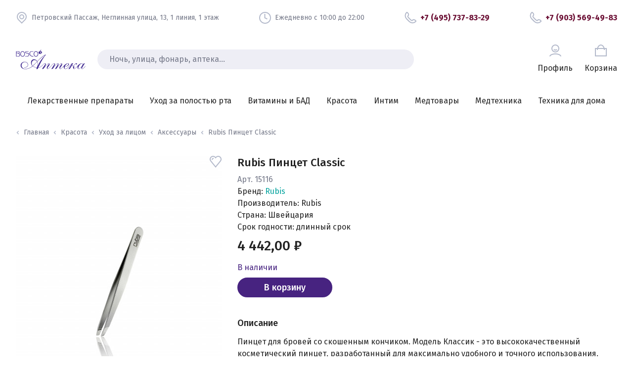

--- FILE ---
content_type: text/html; charset=utf-8
request_url: https://shop.boscoapteka.ru/details/rubis-pintset-classic
body_size: 32745
content:
<!doctype html>
<html data-n-head-ssr>
  <head >
    <title>Аптека Bosco</title><meta data-n-head="ssr" charset="utf-8"><meta data-n-head="ssr" name="viewport" content="width=device-width, initial-scale=1, maximum-scale=1"><meta data-n-head="ssr" data-hid="description" name="description" content="Аптека Bosco"><link data-n-head="ssr" rel="icon" type="image/x-icon" href="/favicon.ico"><link data-n-head="ssr" rel="stylesheet" href="https://fonts.googleapis.com/css2?family=Fira+Sans:wght@400;500;600;700&amp;display=swap"><link data-n-head="ssr" href="https://mc.yandex.ru/metrika/tag.js" rel="preload" as="script"><link data-n-head="ssr" rel="canonical" href="https://shop.boscoapteka.ru/details/rubis-pintset-classic"><script data-n-head="ssr" data-hid="ecommerce" type="text/javascript">window.dataLayer = window.dataLayer || []</script><script data-n-head="ssr" type="application/ld+json">{"@context":"https://schema.org","@type":"Product","name":"Rubis Пинцет Classic","image":"https://cdn.boscoapteka.ru/products/thumb416/0adb9457-ff13-48bb-85b2-dfe6cc34fca7.jpg","description":"","sku":"15116","url":"https://shop.boscoapteka.ru/details/rubis-pintset-classic","brand":{"@type":"Brand","name":"Rubis"},"countryOfAssembly":"Швейцария","offers":{"@type":"Offer","priceCurrency":"RUB","availability":"https://schema.org/InStock","url":"https://shop.boscoapteka.ru/details/rubis-pintset-classic","price":"4442.00"}}</script><link rel="preload" href="/assets/f35bbdc.js" as="script"><link rel="preload" href="/assets/92e2f5c.js" as="script"><link rel="preload" href="/assets/4b844ef.js" as="script"><link rel="preload" href="/assets/c6e7a72.js" as="script"><style data-vue-ssr-id="03649a47:0 b1eeef20:0 35e96daa:0 233b29ff:0 6c40408a:0 13312768:0 ef3ec476:0 607c60a5:0 2395a515:0 4b8020a7:0 509b4e68:0 867b9460:0 e2712de6:0 f35c68d4:0 a140b7ce:0 774d13f3:0 b6c22dc8:0 79ce53f7:0 442ae8be:0 49ea86e2:0 d35acdd4:0 70a996e7:0 0d9c1818:0 8e113078:0 5c266a18:0 1f51a088:0 6f9c8cbd:0 1c7c3887:0 759f125e:0 6a7e9b16:0 6bcdda34:0 0722cb54:0 2119ddef:0 34611d2b:0 4159ada2:0 41445a84:0 3191d5ad:0">*,:after,:before{box-sizing:border-box}ol[class],ul[class]{padding:0}blockquote,body,dd,dl,figcaption,figure,h1,h2,h3,h4,li,ol[class],p,ul[class]{margin:0}body{min-height:100vh;scroll-behavior:smooth;text-rendering:optimizeSpeed;line-height:1.5}ol[class],ul[class]{list-style:none}a,a:focus,a:visited{text-decoration:none;color:currentColor}img{max-width:100%;display:block}article>*+*{margin-top:1em}@media (prefers-reduced-motion:reduce){*{-webkit-animation-duration:.01ms!important;animation-duration:.01ms!important;-webkit-animation-iteration-count:1!important;animation-iteration-count:1!important;transition-duration:.01ms!important;scroll-behavior:auto!important}}button,input,label,select,textarea{margin:0;border:0;padding:0;display:inline-block;vertical-align:middle;white-space:normal;background:none;line-height:1;font:inherit;font-size:13px}:focus{outline:0}input,textarea{box-sizing:content-box}button,input[type=button],input[type=checkbox],input[type=radio],input[type=reset],input[type=submit],select{box-sizing:border-box}input[type=text]::-moz-placeholder{color:var(--color-mystery-gray);font-size:inherit}input[type=text]:-ms-input-placeholder{color:var(--color-mystery-gray);font-size:inherit}input[type=text]::placeholder{color:var(--color-mystery-gray);font-size:inherit}input[type=checkbox],input[type=radio]{width:13px;height:13px}input[type=search]{-webkit-appearance:textfield;-webkit-box-sizing:content-box}::-webkit-search-decoration{display:none}button,input[type=button],input[type=reset],input[type=submit]{overflow:visible;width:auto}::-webkit-file-upload-button{padding:0;border:0;background:none}textarea{overflow:auto}select[multiple],textarea{vertical-align:top}#__layout,#__nuxt,body,html,main{height:100%;min-height:100vh}
button.button_By9n9:active,button.button_By9n9:focus{outline:none}.button_By9n9{--font-weight:500;--height:38px;--font-size:14px;--border-width:2px;display:inline-flex;align-items:center;justify-content:center;box-sizing:border-box;height:calc(var(--height) + var(--border-width));padding:var(--padding);color:var(--color);font-size:var(--font-size);line-height:var(--font-size);font-weight:var(--font-weight);background-color:var(--bg-color);border-radius:28px;border:var(--border-width) solid var(--border-color);transition-timing-function:ease-out;transition-duration:.15s;transition-property:background-color,color,border-color}.button_By9n9:not(.disabled_s4ELq){cursor:pointer}.primary_3vWLV{--bg-color:var(--color-ripe-plum);--border-color:var(--color-ripe-plum);--color:var(--color-snow-white)}.primary_3vWLV:focus,.primary_3vWLV:hover{--bg-color:var(--color-tiffany-cactus);--border-color:var(--color-tiffany-cactus);--color:var(--color-snow-white)}.secondary_X2qXB{--bg-color:var(--color-lightest-gray);--border-color:var(--color-lightest-gray)}.outlined_3K8xm,.secondary_X2qXB{--color:var(--color-ripe-plum)}.outlined_3K8xm{--border-color:var(--color-ripe-plum)}.M_V2W-o{--padding:6px 24px}.S_1mPDg{--padding:6px 16px}@media (min-width:941px){.button_By9n9{--height:38px;--font-size:18px}.M_V2W-o{--padding:8px 52px}.S_1mPDg{--padding:8px 32px}}@media (max-width:414px){.button_By9n9{display:block;width:100%}}
.layout_1lz3P{display:grid;grid-row-gap:16px;row-gap:16px;align-content:center;justify-items:center;height:460px}.content_338CF{display:contents}.content_338CF .header_212li{color:var(--color-fragrant-cherry)}.illustrationDesktop_36746{display:none}@media (min-width:941px){.layout_1lz3P{grid-template-columns:[content-start] 1fr [content-end image-start] 600px [image-end];grid-column-gap:40px;-moz-column-gap:40px;column-gap:40px;height:100%}.content_338CF{display:grid;grid-row-gap:24px;row-gap:24px;align-content:center;justify-items:start;font-size:16px;line-height:24px}.content_338CF .header_212li{font-size:120px;line-height:96px}.illustration_1QMtr{height:auto;width:600px}}
.container_2PnYQ{width:100%;max-width:100%;margin:0 auto;padding:0 16px}.container_2PnYQ.paddingY_2sVBs{padding-bottom:16px;padding-top:16px}@media (min-width:414px){.container_2PnYQ{padding:0 24px}}@media (min-width:768px){.container_2PnYQ{padding:0 32px}}@media (min-width:1440px){.container_2PnYQ{padding:0 64px;max-width:1440px}}
:root{--padding-mobile:16px;--color-gray:#e5e5e5;--color-darkest-dark:#222;--color-almost-dark:#3a3e46;--color-mystery-gray:#747888;--color-ash-gray:#b4bacb;--color-fog-gray:#dee0e7;--color-lightest-gray:#eeeef5;--color-snow-white:#fff;--color-ripe-plum:#472380;--color-daring-violet:#a31e7e;--color-fragrant-cherry:#6c1035;--color-tiffany-cactus:#01a29d;--color-golden-rose:#b89c57;--z-modal:100;--z-dropdown:10;--z-floating:999;--gap-medium:16px;--gap-big:32px;--gap-xl:64px;--gap-2xl:96px;--border-rounded:50%}
html{font-size:14px;line-height:20px;font-family:Fira Sans,sans-serif;font-style:normal;color:#222}@media (min-width:961px){html{font-size:16px;line-height:32px}}h1{font-weight:500;font-size:28px;line-height:32px}h2{font-weight:500}h2,h2.bold{font-size:22px;line-height:28px}h2.bold{font-weight:600}h3{font-weight:500;line-height:24px}h3,h3.bold{font-size:18px}h3.bold{font-weight:600;line-height:20px}h4{font-weight:500;font-size:16px;line-height:24px}a.marked,a:not([class*=button]):hover{color:var(--color-tiffany-cactus)}
@font-face{font-family:swiper-icons;src:url("data:application/font-woff;charset=utf-8;base64, [base64]//wADZ2x5ZgAAAywAAADMAAAD2MHtryVoZWFkAAABbAAAADAAAAA2E2+eoWhoZWEAAAGcAAAAHwAAACQC9gDzaG10eAAAAigAAAAZAAAArgJkABFsb2NhAAAC0AAAAFoAAABaFQAUGG1heHAAAAG8AAAAHwAAACAAcABAbmFtZQAAA/gAAAE5AAACXvFdBwlwb3N0AAAFNAAAAGIAAACE5s74hXjaY2BkYGAAYpf5Hu/j+W2+MnAzMYDAzaX6QjD6/4//Bxj5GA8AuRwMYGkAPywL13jaY2BkYGA88P8Agx4j+/8fQDYfA1AEBWgDAIB2BOoAeNpjYGRgYNBh4GdgYgABEMnIABJzYNADCQAACWgAsQB42mNgYfzCOIGBlYGB0YcxjYGBwR1Kf2WQZGhhYGBiYGVmgAFGBiQQkOaawtDAoMBQxXjg/wEGPcYDDA4wNUA2CCgwsAAAO4EL6gAAeNpj2M0gyAACqxgGNWBkZ2D4/wMA+xkDdgAAAHjaY2BgYGaAYBkGRgYQiAHyGMF8FgYHIM3DwMHABGQrMOgyWDLEM1T9/w8UBfEMgLzE////P/5//f/V/xv+r4eaAAeMbAxwIUYmIMHEgKYAYjUcsDAwsLKxc3BycfPw8jEQA/[base64]/uznmfPFBNODM2K7MTQ45YEAZqGP81AmGGcF3iPqOop0r1SPTaTbVkfUe4HXj97wYE+yNwWYxwWu4v1ugWHgo3S1XdZEVqWM7ET0cfnLGxWfkgR42o2PvWrDMBSFj/IHLaF0zKjRgdiVMwScNRAoWUoH78Y2icB/yIY09An6AH2Bdu/UB+yxopYshQiEvnvu0dURgDt8QeC8PDw7Fpji3fEA4z/PEJ6YOB5hKh4dj3EvXhxPqH/SKUY3rJ7srZ4FZnh1PMAtPhwP6fl2PMJMPDgeQ4rY8YT6Gzao0eAEA409DuggmTnFnOcSCiEiLMgxCiTI6Cq5DZUd3Qmp10vO0LaLTd2cjN4fOumlc7lUYbSQcZFkutRG7g6JKZKy0RmdLY680CDnEJ+UMkpFFe1RN7nxdVpXrC4aTtnaurOnYercZg2YVmLN/d/gczfEimrE/fs/bOuq29Zmn8tloORaXgZgGa78yO9/cnXm2BpaGvq25Dv9S4E9+5SIc9PqupJKhYFSSl47+Qcr1mYNAAAAeNptw0cKwkAAAMDZJA8Q7OUJvkLsPfZ6zFVERPy8qHh2YER+3i/BP83vIBLLySsoKimrqKqpa2hp6+jq6RsYGhmbmJqZSy0sraxtbO3sHRydnEMU4uR6yx7JJXveP7WrDycAAAAAAAH//wACeNpjYGRgYOABYhkgZgJCZgZNBkYGLQZtIJsFLMYAAAw3ALgAeNolizEKgDAQBCchRbC2sFER0YD6qVQiBCv/H9ezGI6Z5XBAw8CBK/m5iQQVauVbXLnOrMZv2oLdKFa8Pjuru2hJzGabmOSLzNMzvutpB3N42mNgZGBg4GKQYzBhYMxJLMlj4GBgAYow/P/PAJJhLM6sSoWKfWCAAwDAjgbRAAB42mNgYGBkAIIbCZo5IPrmUn0hGA0AO8EFTQAA") format("woff");font-weight:400;font-style:normal}:root{--swiper-theme-color:#007aff}.swiper-container{margin-left:auto;margin-right:auto;position:relative;overflow:hidden;list-style:none;padding:0;z-index:1}.swiper-container-vertical>.swiper-wrapper{flex-direction:column}.swiper-wrapper{position:relative;width:100%;height:100%;z-index:1;display:flex;transition-property:transform;box-sizing:content-box}.swiper-container-android .swiper-slide,.swiper-wrapper{transform:translateZ(0)}.swiper-container-multirow>.swiper-wrapper{flex-wrap:wrap}.swiper-container-multirow-column>.swiper-wrapper{flex-wrap:wrap;flex-direction:column}.swiper-container-free-mode>.swiper-wrapper{transition-timing-function:ease-out;margin:0 auto}.swiper-slide{flex-shrink:0;width:100%;height:100%;position:relative;transition-property:transform}.swiper-slide-invisible-blank{visibility:hidden}.swiper-container-autoheight,.swiper-container-autoheight .swiper-slide{height:auto}.swiper-container-autoheight .swiper-wrapper{align-items:flex-start;transition-property:transform,height}.swiper-container-3d{perspective:1200px}.swiper-container-3d .swiper-cube-shadow,.swiper-container-3d .swiper-slide,.swiper-container-3d .swiper-slide-shadow-bottom,.swiper-container-3d .swiper-slide-shadow-left,.swiper-container-3d .swiper-slide-shadow-right,.swiper-container-3d .swiper-slide-shadow-top,.swiper-container-3d .swiper-wrapper{transform-style:preserve-3d}.swiper-container-3d .swiper-slide-shadow-bottom,.swiper-container-3d .swiper-slide-shadow-left,.swiper-container-3d .swiper-slide-shadow-right,.swiper-container-3d .swiper-slide-shadow-top{position:absolute;left:0;top:0;width:100%;height:100%;pointer-events:none;z-index:10}.swiper-container-3d .swiper-slide-shadow-left{background-image:linear-gradient(270deg,rgba(0,0,0,.5),transparent)}.swiper-container-3d .swiper-slide-shadow-right{background-image:linear-gradient(90deg,rgba(0,0,0,.5),transparent)}.swiper-container-3d .swiper-slide-shadow-top{background-image:linear-gradient(0deg,rgba(0,0,0,.5),transparent)}.swiper-container-3d .swiper-slide-shadow-bottom{background-image:linear-gradient(180deg,rgba(0,0,0,.5),transparent)}.swiper-container-css-mode>.swiper-wrapper{overflow:auto;scrollbar-width:none;-ms-overflow-style:none}.swiper-container-css-mode>.swiper-wrapper::-webkit-scrollbar{display:none}.swiper-container-css-mode>.swiper-wrapper>.swiper-slide{scroll-snap-align:start start}.swiper-container-horizontal.swiper-container-css-mode>.swiper-wrapper{-ms-scroll-snap-type:x mandatory;scroll-snap-type:x mandatory}.swiper-container-vertical.swiper-container-css-mode>.swiper-wrapper{-ms-scroll-snap-type:y mandatory;scroll-snap-type:y mandatory}:root{--swiper-navigation-size:44px}.swiper-button-next,.swiper-button-prev{position:absolute;top:50%;width:27px;width:calc(var(--swiper-navigation-size)/44*27);height:44px;height:var(--swiper-navigation-size);margin-top:-22px;margin-top:calc(var(--swiper-navigation-size)*-1/2);z-index:10;cursor:pointer;display:flex;align-items:center;justify-content:center;color:var(--swiper-theme-color);color:var(--swiper-navigation-color,var(--swiper-theme-color))}.swiper-button-next.swiper-button-disabled,.swiper-button-prev.swiper-button-disabled{opacity:.35;cursor:auto;pointer-events:none}.swiper-button-next:after,.swiper-button-prev:after{font-family:swiper-icons;font-size:44px;font-size:var(--swiper-navigation-size);text-transform:none!important;letter-spacing:0;text-transform:none;font-feature-settings:normal,;font-variant:normal}.swiper-button-prev,.swiper-container-rtl .swiper-button-next{left:10px;right:auto}.swiper-button-prev:after,.swiper-container-rtl .swiper-button-next:after{content:"prev"}.swiper-button-next,.swiper-container-rtl .swiper-button-prev{right:10px;left:auto}.swiper-button-next:after,.swiper-container-rtl .swiper-button-prev:after{content:"next"}.swiper-button-next.swiper-button-white,.swiper-button-prev.swiper-button-white{--swiper-navigation-color:#fff}.swiper-button-next.swiper-button-black,.swiper-button-prev.swiper-button-black{--swiper-navigation-color:#000}.swiper-button-lock{display:none}.swiper-pagination{position:absolute;text-align:center;transition:opacity .3s;transform:translateZ(0);z-index:10}.swiper-pagination.swiper-pagination-hidden{opacity:0}.swiper-container-horizontal>.swiper-pagination-bullets,.swiper-pagination-custom,.swiper-pagination-fraction{bottom:10px;left:0;width:100%}.swiper-pagination-bullets-dynamic{overflow:hidden;font-size:0}.swiper-pagination-bullets-dynamic .swiper-pagination-bullet{transform:scale(.33);position:relative}.swiper-pagination-bullets-dynamic .swiper-pagination-bullet-active,.swiper-pagination-bullets-dynamic .swiper-pagination-bullet-active-main{transform:scale(1)}.swiper-pagination-bullets-dynamic .swiper-pagination-bullet-active-prev{transform:scale(.66)}.swiper-pagination-bullets-dynamic .swiper-pagination-bullet-active-prev-prev{transform:scale(.33)}.swiper-pagination-bullets-dynamic .swiper-pagination-bullet-active-next{transform:scale(.66)}.swiper-pagination-bullets-dynamic .swiper-pagination-bullet-active-next-next{transform:scale(.33)}.swiper-pagination-bullet{width:8px;height:8px;display:inline-block;border-radius:100%;background:#000;opacity:.2}button.swiper-pagination-bullet{border:none;margin:0;padding:0;box-shadow:none;-webkit-appearance:none;-moz-appearance:none;appearance:none}.swiper-pagination-clickable .swiper-pagination-bullet{cursor:pointer}.swiper-pagination-bullet-active{opacity:1;background:var(--swiper-theme-color);background:var(--swiper-pagination-color,var(--swiper-theme-color))}.swiper-container-vertical>.swiper-pagination-bullets{right:10px;top:50%;transform:translate3d(0,-50%,0)}.swiper-container-vertical>.swiper-pagination-bullets .swiper-pagination-bullet{margin:6px 0;display:block}.swiper-container-vertical>.swiper-pagination-bullets.swiper-pagination-bullets-dynamic{top:50%;transform:translateY(-50%);width:8px}.swiper-container-vertical>.swiper-pagination-bullets.swiper-pagination-bullets-dynamic .swiper-pagination-bullet{display:inline-block;transition:transform .2s,top .2s}.swiper-container-horizontal>.swiper-pagination-bullets .swiper-pagination-bullet{margin:0 4px}.swiper-container-horizontal>.swiper-pagination-bullets.swiper-pagination-bullets-dynamic{left:50%;transform:translateX(-50%);white-space:nowrap}.swiper-container-horizontal>.swiper-pagination-bullets.swiper-pagination-bullets-dynamic .swiper-pagination-bullet{transition:transform .2s,left .2s}.swiper-container-horizontal.swiper-container-rtl>.swiper-pagination-bullets-dynamic .swiper-pagination-bullet{transition:transform .2s,right .2s}.swiper-pagination-progressbar{background:rgba(0,0,0,.25);position:absolute}.swiper-pagination-progressbar .swiper-pagination-progressbar-fill{background:var(--swiper-theme-color);background:var(--swiper-pagination-color,var(--swiper-theme-color));position:absolute;left:0;top:0;width:100%;height:100%;transform:scale(0);transform-origin:left top}.swiper-container-rtl .swiper-pagination-progressbar .swiper-pagination-progressbar-fill{transform-origin:right top}.swiper-container-horizontal>.swiper-pagination-progressbar,.swiper-container-vertical>.swiper-pagination-progressbar.swiper-pagination-progressbar-opposite{width:100%;height:4px;left:0;top:0}.swiper-container-horizontal>.swiper-pagination-progressbar.swiper-pagination-progressbar-opposite,.swiper-container-vertical>.swiper-pagination-progressbar{width:4px;height:100%;left:0;top:0}.swiper-pagination-white{--swiper-pagination-color:#fff}.swiper-pagination-black{--swiper-pagination-color:#000}.swiper-pagination-lock{display:none}.swiper-scrollbar{border-radius:10px;position:relative;-ms-touch-action:none;background:rgba(0,0,0,.1)}.swiper-container-horizontal>.swiper-scrollbar{position:absolute;left:1%;bottom:3px;z-index:50;height:5px;width:98%}.swiper-container-vertical>.swiper-scrollbar{position:absolute;right:3px;top:1%;z-index:50;width:5px;height:98%}.swiper-scrollbar-drag{height:100%;width:100%;position:relative;background:rgba(0,0,0,.5);border-radius:10px;left:0;top:0}.swiper-scrollbar-cursor-drag{cursor:move}.swiper-scrollbar-lock{display:none}.swiper-zoom-container{width:100%;height:100%;display:flex;justify-content:center;align-items:center;text-align:center}.swiper-zoom-container>canvas,.swiper-zoom-container>img,.swiper-zoom-container>svg{max-width:100%;max-height:100%;-o-object-fit:contain;object-fit:contain}.swiper-slide-zoomed{cursor:move}.swiper-lazy-preloader{width:42px;height:42px;position:absolute;left:50%;top:50%;margin-left:-21px;margin-top:-21px;z-index:10;transform-origin:50%;-webkit-animation:swiper-preloader-spin 1s linear infinite;animation:swiper-preloader-spin 1s linear infinite;box-sizing:border-box;border-left:4px solid var(--swiper-theme-color);border-bottom:4px solid var(--swiper-theme-color);border-right:4px solid var(--swiper-theme-color);border:4px solid var(--swiper-preloader-color,var(--swiper-theme-color));border-radius:50%;border-top:4px solid transparent}.swiper-lazy-preloader-white{--swiper-preloader-color:#fff}.swiper-lazy-preloader-black{--swiper-preloader-color:#000}@-webkit-keyframes swiper-preloader-spin{to{transform:rotate(1turn)}}@keyframes swiper-preloader-spin{to{transform:rotate(1turn)}}.swiper-container .swiper-notification{position:absolute;left:0;top:0;pointer-events:none;opacity:0;z-index:-1000}.swiper-container-fade.swiper-container-free-mode .swiper-slide{transition-timing-function:ease-out}.swiper-container-fade .swiper-slide{pointer-events:none;transition-property:opacity}.swiper-container-fade .swiper-slide .swiper-slide{pointer-events:none}.swiper-container-fade .swiper-slide-active,.swiper-container-fade .swiper-slide-active .swiper-slide-active{pointer-events:auto}.swiper-container-cube{overflow:visible}.swiper-container-cube .swiper-slide{pointer-events:none;-webkit-backface-visibility:hidden;backface-visibility:hidden;z-index:1;visibility:hidden;transform-origin:0 0;width:100%;height:100%}.swiper-container-cube .swiper-slide .swiper-slide{pointer-events:none}.swiper-container-cube.swiper-container-rtl .swiper-slide{transform-origin:100% 0}.swiper-container-cube .swiper-slide-active,.swiper-container-cube .swiper-slide-active .swiper-slide-active{pointer-events:auto}.swiper-container-cube .swiper-slide-active,.swiper-container-cube .swiper-slide-next,.swiper-container-cube .swiper-slide-next+.swiper-slide,.swiper-container-cube .swiper-slide-prev{pointer-events:auto;visibility:visible}.swiper-container-cube .swiper-slide-shadow-bottom,.swiper-container-cube .swiper-slide-shadow-left,.swiper-container-cube .swiper-slide-shadow-right,.swiper-container-cube .swiper-slide-shadow-top{z-index:0;-webkit-backface-visibility:hidden;backface-visibility:hidden}.swiper-container-cube .swiper-cube-shadow{position:absolute;left:0;bottom:0;width:100%;height:100%;background:#000;opacity:.6;filter:blur(50px);z-index:0}.swiper-container-flip{overflow:visible}.swiper-container-flip .swiper-slide{pointer-events:none;-webkit-backface-visibility:hidden;backface-visibility:hidden;z-index:1}.swiper-container-flip .swiper-slide .swiper-slide{pointer-events:none}.swiper-container-flip .swiper-slide-active,.swiper-container-flip .swiper-slide-active .swiper-slide-active{pointer-events:auto}.swiper-container-flip .swiper-slide-shadow-bottom,.swiper-container-flip .swiper-slide-shadow-left,.swiper-container-flip .swiper-slide-shadow-right,.swiper-container-flip .swiper-slide-shadow-top{z-index:0;-webkit-backface-visibility:hidden;backface-visibility:hidden}
.swiper-button-next,.swiper-button-prev{position:absolute;top:50%;z-index:99}.swiper-button-prev{left:55px;transform:rotate(-180deg)}.swiper-button-next{right:55px}.swiper-button-next:hover,.swiper-button-prev:hover{cursor:pointer}.swiper-button-next:after,.swiper-button-prev:after{content:"";display:block;width:18px;height:48px;background-image:url([data-uri]);background-position:50%;background-repeat:no-repeat}.swiper-button-next.swiper-button-disabled,.swiper-button-prev.swiper-button-disabled{opacity:0}.swiper-button-next__thumbs,.swiper-button-prev__thumbs{top:28px}.swiper-button-next__products,.swiper-button-next__thumbs{right:0}.swiper-button-prev__products,.swiper-button-prev__thumbs{left:0}.swiper-button-next__products,.swiper-button-prev__products{top:45%}.swiper-container.gallery-thumbs .swiper-slide:hover{cursor:pointer;opacity:.6;transition:opacity .3s}.swiper-container.gallery-thumbs .swiper-slide-active figure{border:1px solid #01a29d}.swiper-pagination-bullet{opacity:1;border:2px solid #b4bacb;box-sizing:border-box;background:transparent}.swiper-pagination-bullet-active{background:#b4bacb}@media (max-width:1200px){.swiper_prev{left:20px}.swiper_next{right:20px}}@media (max-width:940px){.swiper-button-next__thumbs,.swiper-button-prev__thumbs{top:20px;transform:translate(0)}.swiper-button-next__thumbs{right:20px}.swiper-button-prev__thumbs{left:20px;transform:rotate(-180deg)}.swiper-button-next,.swiper-button-prev{width:10px;height:22px}.swiper-button-next:after,.swiper-button-prev:after{background-image:url([data-uri]);width:10px;height:22px}}@media (max-width:768px){.swiper-button-next,.swiper-button-prev{display:none}}@media (max-width:520px){.swiper-container.products-carousel .swiper-slide{min-width:136px;max-width:136px}}
.cool-lightbox{position:fixed;left:0;bottom:0;top:0;display:flex;align-items:center;justify-content:center;right:0;transition:all .3s ease}.cool-lightbox .cool-lightbox-zoom{position:absolute;bottom:15px;left:50%;display:flex;z-index:99999;background-color:rgba(15,15,15,.8);border-radius:8px;padding:0 12px;align-items:center;transform:translateX(-50%)}.cool-lightbox .cool-lightbox-zoom input[type=range]{-webkit-appearance:none;margin:10px 0;width:105px;background:0 0}.cool-lightbox .cool-lightbox-zoom input[type=range]:focus{outline:0}.cool-lightbox .cool-lightbox-zoom input[type=range]::-webkit-slider-runnable-track{width:100%;height:4px;cursor:pointer;animate:.2s;box-shadow:0 0 0 #000;background:#e6e6e6;border-radius:11px;border:0 solid #000}.cool-lightbox .cool-lightbox-zoom input[type=range]::-webkit-slider-thumb{box-shadow:1px 1px 1px #000;border:1px solid #000;height:12px;width:12px;border-radius:13px;background:#fff;cursor:pointer;-webkit-appearance:none;margin-top:-4.5px}.cool-lightbox .cool-lightbox-zoom input[type=range]:focus::-webkit-slider-runnable-track{background:#e6e6e6}.cool-lightbox .cool-lightbox-zoom input[type=range]::-moz-range-track{width:100%;height:4px;cursor:pointer;animate:.2s;box-shadow:0 0 0 #000;background:#e6e6e6;border-radius:11px;border:0 solid #000}.cool-lightbox .cool-lightbox-zoom input[type=range]::-moz-range-thumb{box-shadow:1px 1px 1px #000;border:1px solid #000;height:12px;width:12px;border-radius:13px;background:#fff;cursor:pointer}.cool-lightbox .cool-lightbox-zoom input[type=range]::-ms-track{width:100%;height:4px;cursor:pointer;animate:.2s;background:0 0;border-color:transparent;color:transparent}.cool-lightbox .cool-lightbox-zoom input[type=range]::-ms-fill-lower,.cool-lightbox .cool-lightbox-zoom input[type=range]::-ms-fill-upper{background:#e6e6e6;border:0 solid #000;border-radius:22px;box-shadow:0 0 0 #000}.cool-lightbox .cool-lightbox-zoom input[type=range]::-ms-thumb{box-shadow:1px 1px 1px #000;border:1px solid #000;height:12px;width:12px;border-radius:13px;background:#fff;cursor:pointer}.cool-lightbox .cool-lightbox-zoom input[type=range]:focus::-ms-fill-lower,.cool-lightbox .cool-lightbox-zoom input[type=range]:focus::-ms-fill-upper{background:#e6e6e6}.cool-lightbox .cool-lightbox-zoom .cool-lightbox-zoom__icon{height:15px;width:15px;color:#fff}.cool-lightbox .cool-lightbox-zoom .cool-lightbox-zoom__icon:first-of-type{margin-right:10px}.cool-lightbox .cool-lightbox-zoom .cool-lightbox-zoom__icon:last-of-type{margin-left:10px}.cool-lightbox .cool-lightbox-thumbs{position:absolute;height:100vh;overflow-y:auto;width:102px;right:-102px;top:0;overflow-x:hidden;transition:none;background-color:#ddd;scrollbar-width:thin;scrollbar-color:#fa4242 hsla(0,0%,68.6%,.9)}@media (min-width:767px){.cool-lightbox .cool-lightbox-thumbs{transition:all .3s ease}}.cool-lightbox .cool-lightbox-thumbs::-webkit-scrollbar{width:6px;height:6px}.cool-lightbox .cool-lightbox-thumbs::-webkit-scrollbar-button{width:0;height:0}.cool-lightbox .cool-lightbox-thumbs::-webkit-scrollbar-thumb{background:#fa4242;border:0 #fff;border-radius:50px}.cool-lightbox .cool-lightbox-thumbs::-webkit-scrollbar-thumb:hover{background:#fff}.cool-lightbox .cool-lightbox-thumbs::-webkit-scrollbar-thumb:active{background:#000}.cool-lightbox .cool-lightbox-thumbs::-webkit-scrollbar-track{background:#e1e1e1;border:0 #fff;border-radius:8px}.cool-lightbox .cool-lightbox-thumbs::-webkit-scrollbar-track:hover{background:#666}.cool-lightbox .cool-lightbox-thumbs::-webkit-scrollbar-track:active{background:#333}.cool-lightbox .cool-lightbox-thumbs::-webkit-scrollbar-corner{background:0 0}@media (min-width:767px){.cool-lightbox .cool-lightbox-thumbs{width:212px;right:-212px}}.cool-lightbox .cool-lightbox-thumbs .cool-lightbox-thumbs__list{display:flex;flex-wrap:wrap;padding:2px 0 2px 2px}.cool-lightbox .cool-lightbox-thumbs .cool-lightbox-thumbs__list .cool-lightbox__thumb{background-color:#000;width:100%;margin-right:2px;margin-bottom:2px;display:block;height:75px;position:relative}@media (min-width:767px){.cool-lightbox .cool-lightbox-thumbs .cool-lightbox-thumbs__list .cool-lightbox__thumb{width:calc(50% - 2px)}}.cool-lightbox .cool-lightbox-thumbs .cool-lightbox-thumbs__list .cool-lightbox__thumb:before{top:0;left:0;right:0;bottom:0;opacity:0;content:"";z-index:150;transition:all .3s ease;position:absolute;visibility:hidden;border:3px solid #fa4242}.cool-lightbox .cool-lightbox-thumbs .cool-lightbox-thumbs__list .cool-lightbox__thumb img{width:100%;height:100%;-o-object-fit:cover;object-fit:cover}.cool-lightbox .cool-lightbox-thumbs .cool-lightbox-thumbs__list .cool-lightbox__thumb.is-video .cool-lightbox__thumb__icon{position:absolute;z-index:100;top:50%;left:50%;width:25px;height:25px;transform:translate(-50%,-50%)}.cool-lightbox .cool-lightbox-thumbs .cool-lightbox-thumbs__list .cool-lightbox__thumb.is-video .cool-lightbox__thumb__icon path{fill:#fff}.cool-lightbox .cool-lightbox-thumbs .cool-lightbox-thumbs__list .cool-lightbox__thumb.is-video:after{content:"";top:0;left:0;right:0;bottom:0;z-index:50;position:absolute;background:rgba(0,0,0,.6)}.cool-lightbox .cool-lightbox-thumbs .cool-lightbox-thumbs__list .cool-lightbox__thumb.active:before,.cool-lightbox .cool-lightbox-thumbs .cool-lightbox-thumbs__list .cool-lightbox__thumb:hover:before{opacity:1;visibility:visible}.cool-lightbox .cool-lightbox__inner{padding:60px 0;position:absolute;top:0;left:0;right:0;bottom:0;overflow:hidden;transition:none}@media (min-width:767px){.cool-lightbox .cool-lightbox__inner{transition:all .3s ease}}.cool-lightbox .cool-lightbox__progressbar{position:absolute;top:0;left:0;right:0;height:2px;z-index:500;transform-origin:0;transform:scaleX(0);transition:transform 3s linear;display:block}.cool-lightbox.cool-lightbox--is-swipping{cursor:-webkit-grabbing;cursor:grabbing}.cool-lightbox.cool-lightbox--is-swipping iframe{pointer-events:none}.cool-lightbox.cool-lightbox--is-swipping .cool-lightbox__slide{transition:none}.cool-lightbox.cool-lightbox--is-swipping .cool-lightbox__slide.cool-lightbox__slide--hide{display:flex;z-index:50}.cool-lightbox.cool-lightbox--zoom-disabled .cool-lightbox__slide .cool-lightbox__slide__img{transform:translate3d(-50%,-50%,0)}.cool-lightbox.cool-lightbox--can-zoom .cool-lightbox__slide img{cursor:zoom-in}.cool-lightbox.cool-lightbox--is-zooming .cool-lightbox__slide img{cursor:move;cursor:grab;cursor:-webkit-grab}.cool-lightbox.cool-lightbox--is-zooming .cool-lightbox-caption{opacity:0}.cool-lightbox.cool-lightbox--thumbs-right.cool-lightbox--show-thumbs .cool-lightbox__inner{right:102px}@media (min-width:767px){.cool-lightbox.cool-lightbox--thumbs-right.cool-lightbox--show-thumbs .cool-lightbox__inner{right:212px}}.cool-lightbox.cool-lightbox--thumbs-right.cool-lightbox--show-thumbs .cool-lightbox-thumbs{right:0}.cool-lightbox.cool-lightbox--thumbs-bottom .cool-lightbox-thumbs{width:100%;left:0;right:0;top:auto;height:70px;bottom:-70px;overflow:auto}@media (min-width:767px){.cool-lightbox.cool-lightbox--thumbs-bottom .cool-lightbox-thumbs{bottom:-79px;height:79px}}.cool-lightbox.cool-lightbox--thumbs-bottom .cool-lightbox-thumbs .cool-lightbox-thumbs__list{width:100%;flex-wrap:nowrap;justify-content:center}.cool-lightbox.cool-lightbox--thumbs-bottom .cool-lightbox-thumbs .cool-lightbox-thumbs__list .cool-lightbox__thumb{width:100px;flex-shrink:0;margin-bottom:0;height:65px}@media (min-width:767px){.cool-lightbox.cool-lightbox--thumbs-bottom .cool-lightbox-thumbs .cool-lightbox-thumbs__list .cool-lightbox__thumb{height:75px}}.cool-lightbox.cool-lightbox--thumbs-bottom.cool-lightbox--show-thumbs .cool-lightbox__inner{bottom:70px}@media (min-width:767px){.cool-lightbox.cool-lightbox--thumbs-bottom.cool-lightbox--show-thumbs .cool-lightbox__inner{bottom:79px}}.cool-lightbox.cool-lightbox--thumbs-bottom.cool-lightbox--show-thumbs .cool-lightbox-thumbs{bottom:0}.cool-lightbox *{box-sizing:border-box;padding:0;margin:0}.cool-lightbox button{background:0 0;border:none;cursor:pointer;outline:0}.cool-lightbox svg path,.cool-lightbox svg rect{fill:currentColor}.cool-lightbox .cool-lightbox-button{padding:21px 16px 21px 4px;height:100px;opacity:1;z-index:800;color:#ccc;position:absolute;top:calc(50% - 50px);width:54px;transition:all .3s ease;visibility:visible}@media (min-width:767px){.cool-lightbox .cool-lightbox-button{width:70px;padding:31px 26px 31px 6px}}.cool-lightbox .cool-lightbox-button.hidden{opacity:0;visibility:hidden}.cool-lightbox .cool-lightbox-button:hover{color:#fff}.cool-lightbox .cool-lightbox-button>.cool-lightbox-button__icon{padding:7px;display:flex;align-items:center;justify-content:center;background:rgba(30,30,30,.6)}.cool-lightbox .cool-lightbox-button>.cool-lightbox-button__icon>svg{width:100%;height:100%}.cool-lightbox .cool-lightbox-button.cool-lightbox-button--prev{left:0}.cool-lightbox .cool-lightbox-button.cool-lightbox-button--next{right:0;padding:21px 4px 21px 16px}@media (min-width:767px){.cool-lightbox .cool-lightbox-button.cool-lightbox-button--next{padding:31px 6px 31px 26px}}.cool-lightbox .cool-lightbox-pdf{max-width:100%}.cool-lightbox .cool-lightbox__iframe{width:100%;display:flex;top:50%;left:50%;align-items:center;justify-content:center;position:relative;transform:translate3d(-50%,-50%,0) scaleX(1)}.cool-lightbox .cool-lightbox__iframe iframe{width:100%;height:100%}@media (min-width:767px){.cool-lightbox .cool-lightbox__iframe iframe{max-width:80vw;max-height:80vh}}.cool-lightbox .cool-lightbox__wrapper{width:100%;height:100%;position:relative}.cool-lightbox .cool-lightbox__wrapper.cool-lightbox__wrapper--swipe{display:flex;align-items:center}.cool-lightbox .cool-lightbox__wrapper.cool-lightbox__wrapper--swipe .cool-lightbox__slide{flex-shrink:0;display:flex;position:relative;height:100%;opacity:.4;transition:opacity .3s linear}.cool-lightbox .cool-lightbox__wrapper.cool-lightbox__wrapper--swipe .cool-lightbox__slide.cool-lightbox__slide--current{opacity:1}.cool-lightbox .cool-lightbox__slide{width:100%;top:0;bottom:0;left:0;right:0;z-index:100;display:none;position:absolute;margin-right:30px;transition:transform .3s ease}.cool-lightbox .cool-lightbox__slide:last-of-type{margin-right:0}.cool-lightbox .cool-lightbox__slide.cool-lightbox__slide--current{display:flex}.cool-lightbox .cool-lightbox__slide .cool-lightbox__slide__img{position:absolute;height:100%;width:100%;left:50%;top:50%;-webkit-backface-visibility:hidden;backface-visibility:hidden;transform:translate3d(-50%,-50%,0) scaleX(1);transition:all .3s ease;display:flex}.cool-lightbox .cool-lightbox__slide img{max-width:100%;max-height:100%;margin:auto;z-index:9999;-webkit-backface-visibility:hidden;backface-visibility:hidden;transform:translateZ(0);box-shadow:0 0 1.5rem rgba(0,0,0,.45)}.cool-lightbox-toolbar{position:absolute;top:0;right:0;opacity:1;display:flex;transition:all .3s ease;visibility:visible}.cool-lightbox-toolbar.hidden{opacity:0;visibility:hidden}.cool-lightbox-toolbar .cool-lightbox-toolbar__btn{background:rgba(30,30,30,.6);border:0;border-radius:0;box-shadow:none;cursor:pointer;justify-content:center;align-items:center;display:inline-flex;margin:0;padding:9px;position:relative;transition:color .2s;vertical-align:top;visibility:inherit;width:40px;height:40px;color:#ccc}@media (min-width:767px){.cool-lightbox-toolbar .cool-lightbox-toolbar__btn{width:44px;height:44px;padding:10px}}.cool-lightbox-toolbar .cool-lightbox-toolbar__btn>svg{width:100%;height:100%}.cool-lightbox-toolbar .cool-lightbox-toolbar__btn:hover{color:#fff}.cool-lightbox-caption{bottom:0;color:#eee;font-size:14px;font-weight:400;left:0;opacity:1;line-height:1.5;padding:18px 28px 16px 24px;right:0;text-align:center;direction:ltr;position:absolute;transition:opacity .25s ease,visibility 0s ease .25s;z-index:99997;background:linear-gradient(0deg,rgba(0,0,0,.75),rgba(0,0,0,.3) 50%,rgba(0,0,0,.15) 65%,rgba(0,0,0,.075) 75.5%,rgba(0,0,0,.037) 82.85%,rgba(0,0,0,.019) 88%,transparent)}@media (min-width:767px){.cool-lightbox-caption{padding:22px 30px 23px}}.cool-lightbox-caption a{color:#eee;text-decoration:underline}.cool-lightbox-caption h6{font-size:14px;margin:0 0 6px;line-height:130%}@media (min-width:767px){.cool-lightbox-caption h6{font-size:16px;margin:0 0 6px}}.cool-lightbox-caption p{font-size:13px;line-height:130%;color:#ccc}@media (min-width:767px){.cool-lightbox-caption p{font-size:15px}}.cool-lightbox-caption p a{color:#ccc}.cool-lightbox-caption p a:hover{color:#eee}.cool-lightbox-modal-enter-active,.cool-lightbox-modal-leave-active{transition:opacity .35s}.cool-lightbox-modal-enter,.cool-lightbox-modal-leave-to{opacity:0}.cool-lightbox-slide-change-enter-active,.cool-lightbox-slide-change-leave-active{transition:opacity .27s}.cool-lightbox-slide-change-enter,.cool-lightbox-slide-change-leave-to{opacity:0}.cool-lightbox-loading-wrapper{top:50%;left:50%;position:absolute;transform:translate(-50%,-50%)}.cool-lightbox-loading-wrapper .cool-lightbox-loading{-webkit-animation:cool-lightbox-rotate 1s linear infinite;animation:cool-lightbox-rotate 1s linear infinite;background:0 0;border:4px solid;border-color:#888 #888 #fff;border-radius:50%;height:50px;opacity:.7;padding:0;width:50px;z-index:500}@-webkit-keyframes cool-lightbox-rotate{to{transform:rotate(1turn)}}@keyframes cool-lightbox-rotate{to{transform:rotate(1turn)}}
.layout_Y-H6R{display:flex;flex-direction:column;height:auto;min-height:100vh}.contentWrapper_2OIEM{position:relative;flex:1;height:100%}
.footerContainer_LoXgz{display:grid;grid-template-columns:repeat(2,1fr);padding-top:28px;padding-bottom:28px;grid-column-gap:12px;-moz-column-gap:12px;column-gap:12px;grid-row-gap:16px;row-gap:16px;z-index:1;position:relative}.main_2M2Fp{font-weight:700;font-size:9px;color:var(--color-ripe-plum)}.contacts_2eHyc{font-size:9px;line-height:12px;color:var(--color-mystery-gray)}.social_37sGc{font-weight:500;font-size:11px;line-height:14px}.socialIcons_1apsr{display:grid;grid-template-columns:-webkit-max-content -webkit-max-content;grid-template-columns:max-content max-content;grid-column-gap:12px;-moz-column-gap:12px;column-gap:12px}@media (min-width:768px){.footer_349hr{margin-bottom:0}}
.footer_2OUli{display:grid;grid-template-columns:[company-start] 200px [company-end] 1fr [nav-start] auto [nav-end] 1fr [social-start] 200px [social-end];padding-top:60px;padding-bottom:60px;z-index:1;position:relative}.company_3pOmP{grid-column:company-start/company-end}.company_3pOmP .logo_1GWTe{width:168px;height:40px;margin-bottom:24px}.company_3pOmP .copyright_2mUEv{font-size:14px;line-height:18px;color:var(--color-ash-gray)}.navigation_1UxmZ{display:grid;grid-column:nav-start/nav-end;grid-template-columns:repeat(2,auto);grid-column-gap:65px;-moz-column-gap:65px;column-gap:65px;font-size:16px;line-height:32px;color:var(--color-mystery-gray);white-space:nowrap}.social_1oNrm{grid-column:social-start/social-end}.socialIcons_RQBqp{display:grid;grid-template-columns:-webkit-max-content -webkit-max-content;grid-template-columns:max-content max-content;grid-column-gap:12px;-moz-column-gap:12px;column-gap:12px;margin-top:18px}@media (min-width:1440px){.navigation_1UxmZ{grid-template-columns:repeat(3,auto)}}
.footer_h2Drs{margin-top:45px;background-color:#f3f3f6;margin-bottom:52px;position:relative}.footer_h2Drs .desktop_N8s0m{display:none}.illustration_P6c47{position:absolute;right:0;z-index:0}.illustration_P6c47.illustrationDesktop_2XhQh{display:none;top:-85px}.illustration_P6c47.illustrationMobile_1AfFi{top:-16px}@media (min-width:960px){.footer_h2Drs{margin-bottom:0;margin-top:135px}.footer_h2Drs .mobile_1WYRB{display:none}.footer_h2Drs .desktop_N8s0m{display:grid}.illustration_P6c47.illustrationDesktop_2XhQh{display:block}.illustration_P6c47.illustrationMobile_1AfFi{display:none}}
.navigation_ipqai{position:fixed;bottom:-1px;left:0;z-index:999;width:100%;padding:8px 0;background-color:var(--color-snow-white);border-top:1px solid var(--color-fog-gray)}.navigationList_j5ZmR{display:flex;align-items:center;justify-content:space-between}.listItem_SkI9_{display:flex;flex-direction:column;align-self:center}.listItem_SkI9_ .itemIcon_nrr0H,.listItem_SkI9_ span{text-align:center}.listItem_SkI9_ span{margin-top:4px}@media (min-width:375px){.navigation_ipqai{padding:8px 18px 20px}}@media (min-width:480px){.navigation_ipqai{padding:8px 24px 20px}}@media (min-width:960px){.navigation_ipqai{display:none}}
.controlsItem_2BfvG{display:flex;flex-direction:column;align-items:center;position:relative;cursor:pointer}.controlsItem_2BfvG .label_3FkU2,.counter_109l5{font-size:9px}.counter_109l5{display:flex;align-items:center;justify-content:center;position:absolute;top:0;right:50%;transform:translate(100%);border-radius:50%;border:2px solid transparent;padding:2px 4px;background-color:var(--color-fragrant-cherry);color:var(--color-snow-white);line-height:8px}@media (min-width:960px){.controlsItem_2BfvG{color:var(--color-darkest-dark)}.controlsItem_2BfvG .label_3FkU2{font-size:16px;line-height:24px;margin-top:12px;transition:color .2s}.controlsItem_2BfvG:hover .label_3FkU2{color:var(--color-tiffany-cactus)}}
.childList_31elF{border-top:1px solid #eee;margin-top:12px!important;margin-bottom:-12px!important}.listItem_24sMp{padding:12px 0}.listItem_24sMp:not(:last-child){border-bottom:1px solid #eee}.childItemText_1ND9C,.listItemText_124Zy{display:flex;align-items:center;justify-content:space-between;padding:0 16px}.childList_31elF .listItemText_124Zy{padding-left:28px}.childList_31elF .childList_31elF .listItemText_124Zy{padding-left:36px}.childList_31elF .childList_31elF .childList_31elF .listItemText_124Zy{padding-left:44px}
.wrapper_1fw3V{position:absolute;top:0;left:0;width:100%;background-color:var(--color-snow-white);z-index:99;font-size:14px}.list_1UWj9{border-bottom:1px solid #eee;border-top:1px solid #eee}
.headerInfo_1G3e8{justify-content:space-between;height:72px;color:var(--color-mystery-gray)}.headerInfo_1G3e8,.headerInfoItem_fZ1HA{display:flex;align-items:center}.headerInfoText_21w6r{font-size:14px;line-height:20px}.headerInfoItem_fZ1HA .icon_1Rs9Q{margin-right:8px}.phone_1XCCL{display:none}@media (min-width:1025px){.phone_1XCCL{display:block;color:var(--color-fragrant-cherry);font-size:16px;font-weight:700}}
.searchContainer_2XcP3{width:100%;position:relative}.searchInput_2_Nw5{z-index:3}.searchButton_3D51-{display:none}.searchResult_1eWkB{position:absolute;top:0;left:0;width:100%;border-radius:25px 25px 0 0;border:1px solid var(--color-fog-gray);box-shadow:0 2px 4px rgba(0,0,0,.05);z-index:2}.hints_53Ghl{margin-top:50px!important;padding:0}.hintItem_d57we{padding:14px 10px;font-size:16px;color:var(--color-darkest-dark);background-color:#fff}.hintItem_d57we:hover{background-color:var(--color-lightest-gray)}@media (min-width:1440px){.searchButton_3D51-{background-color:var(--color-ripe-plum);padding:12px;border-radius:50%;display:flex;justify-content:center;align-items:center;position:absolute;top:0;right:0;z-index:3;cursor:pointer;transition:background-color .2s}.searchButton_3D51-:hover{background-color:var(--color-tiffany-cactus)}}
.container_3goJj{position:relative;width:100%;display:flex}.input_KkA3z{flex:1;border-radius:27px;background-color:var(--color-lightest-gray);padding:8px 12px;font-size:14px;line-height:18px;color:var(--color-darkest-dark)}.input_KkA3z.withIcon_2zAw8{padding-left:30px}.icon_3lNDD{position:absolute;top:50%;left:0;width:16px;height:16px;transform:translate(50%,-50%)}@media (min-width:941px){.input_KkA3z{font-size:16px;line-height:24px;padding-left:24px}}
.headerMain_3-8oX{height:96px}.container_1z60B,.headerMain_3-8oX{display:flex;align-items:center}.container_1z60B{width:100%}.container_1z60B>:not(:last-child){margin-right:24px}.search_3Ci_1{flex:1}.firstControl_1GSag{margin-left:auto}.logo_b0VAQ{flex:0 0 168px;height:40px}@media (min-width:1024px){.search_3Ci_1{flex:0 1 640px}}
.navigation_23igH{padding:24px;height:72px}.navList_6zYHH{display:flex;align-items:center;justify-content:space-between;overflow-x:auto}.navItem_1Sn_E{font-size:16px;line-height:24px;flex-shrink:0}.navItem_1Sn_E:not(:last-child){margin-right:16px}@media (min-width:1024px){.navItem_1Sn_E:not(:last-child){margin-right:0}}
.headerDesktop_28RNS{display:none}@media (min-width:960px){.headerDesktop_28RNS{display:block}}
.headerMobile_3N2P-{margin-top:16px!important;margin-bottom:16px!important}.headerContainer_1NyXA{display:flex;align-items:center;justify-content:space-between}.headerContainer_1NyXA .logo_HtlOI{width:125px;height:30px}.search_3ozOG{margin-top:14px}.hints_gwU-E{margin-top:8px!important}.hintItem_epeMJ{display:block;border-bottom:1px solid #eee}.hintItem_epeMJ li{padding:8px 12px}@media (min-width:960px){.headerMobile_3N2P-{display:none}}
.wrapper_QxUbX{align-self:flex-start;margin-top:50px;width:100%}@media (min-width:961px){.wrapper_QxUbX{margin:0}}.bottomAction_RIM8O,.subheader_3o_4B{text-align:center}.bottomAction_RIM8O{color:var(--color-tiffany-cactus);cursor:pointer}
.wrapper_fnG79{position:fixed;width:100%;height:100%;top:0;left:0;z-index:999;display:flex;justify-content:center;align-items:center;background:rgba(180,186,203,.8)}.block_1w4jY{--block-width:720px;min-width:416px;max-width:var(--block-width);height:auto;min-height:240px;padding:34px;background:#fff;box-sizing:border-box;box-shadow:0 2px 4px rgba(58,62,70,.1);overflow:hidden;grid-template-rows:auto 1fr auto;grid-row-gap:16px;row-gap:16px}.block_1w4jY,.heading_2N3Yj{width:100%;display:grid}.heading_2N3Yj{grid-template-columns:1fr auto;grid-column-gap:16px;-moz-column-gap:16px;column-gap:16px;margin-bottom:auto}.content_1f6cq,.heading_2N3Yj{align-items:center}.content_1f6cq{flex:1;display:flex;justify-content:stretch}.title_1qv-c:first-letter{text-transform:capitalize}.closeIcon_3y5BZ{grid-column:2/3;width:21px;height:21px;background-image:url([data-uri]);background-size:cover;background-position:50%;background-repeat:no-repeat;transition:all .3s;cursor:pointer}.closeIcon_3y5BZ:hover{opacity:.75}.footer_dljOq{margin-top:auto}@media (max-width:768px){.wrapper_fnG79{background-color:#fff;align-items:flex-start}.block_1w4jY{width:100vw;min-width:auto;max-width:unset;height:90vh;padding:42px 16px;grid-row-gap:8px;row-gap:8px;box-shadow:none}.closeIcon_3y5BZ{grid-column:1/2;justify-self:start}.title_1qv-c{display:none}}
.container_1BpR-{width:100%;display:grid;grid-template-columns:1fr;align-content:space-between;grid-row-gap:34px;row-gap:34px}.heading_2K-ZJ{font-weight:500;font-size:22px;line-height:28px;text-align:center}
.wrapper_Lw1WO .input_2kbu5{width:100%;height:48px;border:1px solid #dee0e7;box-sizing:border-box;padding:.375rem .75rem;font-size:14px;line-height:20px;color:#222;border-radius:0}.wrapper_Lw1WO{width:100%}@media (min-width:768px){.wrapper_Lw1WO .input_2kbu5{height:56px;font-size:16px;line-height:24px}}
.link_1fbjv{display:inline;font-size:16px;line-height:24px;font-weight:500;color:var(--color-tiffany-cactus);margin-left:5px}.content_1CugE{margin-bottom:31px;text-align:center}.resendLink_tN5ne{display:block;text-align:center;margin-top:14px}.resend_1ai23{text-align:left;font-size:14px;line-height:20px;color:var(--color-mystery-gray);margin-left:15px;margin-top:8px}@media (min-width:768px){.content_1CugE{margin-bottom:17px}}
.wrapper_2a6ln{height:75px;width:100%}.wrapper_2a6ln .input_jVR7p{display:block;border:1px solid #dee0e7;box-sizing:border-box;width:100%;height:56px;font-weight:500;font-size:32px;line-height:32px;text-align:center;letter-spacing:1.8em}.wrapper_2a6ln .input_jVR7p::-moz-placeholder{font-size:14px;line-height:56px;letter-spacing:normal;font-weight:400}.wrapper_2a6ln .input_jVR7p:-ms-input-placeholder{font-size:14px;line-height:56px;letter-spacing:normal;font-weight:400}.wrapper_2a6ln .input_jVR7p::placeholder{font-size:14px;line-height:56px;letter-spacing:normal;font-weight:400}@media (max-width:940px){.wrapper_2a6ln .input_jVR7p{font-size:24px}}
.fade-enter-active_2qZyc,.fade-leave-active_3R5Vu{transition:all 1s}.fade-enter_11-Y0,.fade-leave-to_I_iQf{opacity:0}.slide-right-enter-active_30DtQ{transition:transform 3s}.slide-right-enter_3uC0p{transform:translateX(-100%)}.slide-right-enter-to_BK3MT{transform:translateX(0)}.slide-bottom-top-active_IRCmM{transition:all .25s}.slide-bottom-top-enter_36PBJ{opacity:0;transform:translateY(100%)}.slide-bottom-top-to_13DBw{opacity:1;transform:translateY(0)}
.form-control{display:block;width:100%;height:calc(1.5em + .75rem + 2px);padding:.375rem .75rem;font-size:1rem;font-weight:400;line-height:1.5;color:#495057;background-color:#fff;background-clip:padding-box;border:1px solid #ced4da;border-radius:.25rem;transition:border-color .15s ease-in-out,box-shadow .15s ease-in-out}@media (prefers-reduced-motion:reduce){.form-control{transition:none}}.form-control::-ms-expand{background-color:transparent;border:0}.form-control:-moz-focusring{color:transparent;text-shadow:0 0 0 #495057}.form-control:focus{color:#495057;background-color:#fff;border-color:#80bdff;outline:0;box-shadow:0 0 0 .2rem rgba(0,123,255,.25)}.form-control::-moz-placeholder{color:#6c757d;opacity:1}.form-control:-ms-input-placeholder{color:#6c757d;opacity:1}.form-control::placeholder{color:#6c757d;opacity:1}.form-control:disabled,.form-control[readonly]{background-color:#e9ecef;opacity:1}input[type=date].form-control,input[type=datetime-local].form-control,input[type=month].form-control,input[type=time].form-control{-webkit-appearance:none;-moz-appearance:none;appearance:none}select.form-control:focus::-ms-value{color:#495057;background-color:#fff}.form-control-file,.form-control-range{display:block;width:100%}.col-form-label{padding-top:calc(.375rem + 1px);padding-bottom:calc(.375rem + 1px);margin-bottom:0;font-size:inherit;line-height:1.5}.col-form-label-lg{padding-top:calc(.5rem + 1px);padding-bottom:calc(.5rem + 1px);font-size:1.25rem;line-height:1.5}.col-form-label-sm{padding-top:calc(.25rem + 1px);padding-bottom:calc(.25rem + 1px);font-size:.875rem;line-height:1.5}.form-control-plaintext{display:block;width:100%;padding:.375rem 0;margin-bottom:0;font-size:1rem;line-height:1.5;color:#212529;background-color:transparent;border:solid transparent;border-width:1px 0}.form-control-plaintext.form-control-lg,.form-control-plaintext.form-control-sm{padding-right:0;padding-left:0}.form-control-sm{height:calc(1.5em + .5rem + 2px);padding:.25rem .5rem;font-size:.875rem;line-height:1.5;border-radius:.2rem}.form-control-lg{height:calc(1.5em + 1rem + 2px);padding:.5rem 1rem;font-size:1.25rem;line-height:1.5;border-radius:.3rem}select.form-control[multiple],select.form-control[size],textarea.form-control{height:auto}.form-group{margin-bottom:1rem}.form-text{display:block;margin-top:.25rem}.form-row{display:flex;flex-wrap:wrap;margin-right:-5px;margin-left:-5px}.form-row>.col,.form-row>[class*=col-]{padding-right:5px;padding-left:5px}.form-check{position:relative;display:block;padding-left:1.25rem}.form-check-input{position:absolute;margin-top:.3rem;margin-left:-1.25rem}.form-check-input:disabled~.form-check-label,.form-check-input[disabled]~.form-check-label{color:#6c757d}.form-check-label{margin-bottom:0}.form-check-inline{display:inline-flex;align-items:center;padding-left:0;margin-right:.75rem}.form-check-inline .form-check-input{position:static;margin-top:0;margin-right:.3125rem;margin-left:0}.valid-feedback{display:none;width:100%;margin-top:.25rem;font-size:80%;color:#28a745}.valid-tooltip{position:absolute;top:100%;left:0;z-index:5;display:none;max-width:100%;padding:.25rem .5rem;margin-top:.1rem;font-size:.875rem;line-height:1.5;color:#fff;background-color:rgba(40,167,69,.9);border-radius:.25rem}.is-valid~.valid-feedback,.is-valid~.valid-tooltip,.was-validated :valid~.valid-feedback,.was-validated :valid~.valid-tooltip{display:block}.form-control.is-valid,.was-validated .form-control:valid{border-color:#28a745;padding-right:calc(1.5em + .75rem);background-image:url("data:image/svg+xml;charset=utf-8,%3Csvg xmlns='http://www.w3.org/2000/svg' width='8' height='8'%3E%3Cpath fill='%2328a745' d='M2.3 6.73L.6 4.53c-.4-1.04.46-1.4 1.1-.8l1.1 1.4 3.4-3.8c.6-.63 1.6-.27 1.2.7l-4 4.6c-.43.5-.8.4-1.1.1z'/%3E%3C/svg%3E");background-repeat:no-repeat;background-position:right calc(.375em + .1875rem) center;background-size:calc(.75em + .375rem) calc(.75em + .375rem)}.form-control.is-valid:focus,.was-validated .form-control:valid:focus{border-color:#28a745;box-shadow:0 0 0 .2rem rgba(40,167,69,.25)}.was-validated textarea.form-control:valid,textarea.form-control.is-valid{padding-right:calc(1.5em + .75rem);background-position:top calc(.375em + .1875rem) right calc(.375em + .1875rem)}.custom-select.is-valid,.was-validated .custom-select:valid{border-color:#28a745;padding-right:calc(.75em + 2.3125rem);background:url("data:image/svg+xml;charset=utf-8,%3Csvg xmlns='http://www.w3.org/2000/svg' width='4' height='5'%3E%3Cpath fill='%23343a40' d='M2 0L0 2h4zm0 5L0 3h4z'/%3E%3C/svg%3E") no-repeat right .75rem center/8px 10px,url("data:image/svg+xml;charset=utf-8,%3Csvg xmlns='http://www.w3.org/2000/svg' width='8' height='8'%3E%3Cpath fill='%2328a745' d='M2.3 6.73L.6 4.53c-.4-1.04.46-1.4 1.1-.8l1.1 1.4 3.4-3.8c.6-.63 1.6-.27 1.2.7l-4 4.6c-.43.5-.8.4-1.1.1z'/%3E%3C/svg%3E") #fff no-repeat center right 1.75rem/calc(.75em + .375rem) calc(.75em + .375rem)}.custom-select.is-valid:focus,.was-validated .custom-select:valid:focus{border-color:#28a745;box-shadow:0 0 0 .2rem rgba(40,167,69,.25)}.form-check-input.is-valid~.form-check-label,.was-validated .form-check-input:valid~.form-check-label{color:#28a745}.form-check-input.is-valid~.valid-feedback,.form-check-input.is-valid~.valid-tooltip,.was-validated .form-check-input:valid~.valid-feedback,.was-validated .form-check-input:valid~.valid-tooltip{display:block}.custom-control-input.is-valid~.custom-control-label,.was-validated .custom-control-input:valid~.custom-control-label{color:#28a745}.custom-control-input.is-valid~.custom-control-label:before,.was-validated .custom-control-input:valid~.custom-control-label:before{border-color:#28a745}.custom-control-input.is-valid:checked~.custom-control-label:before,.was-validated .custom-control-input:valid:checked~.custom-control-label:before{border-color:#34ce57;background-color:#34ce57}.custom-control-input.is-valid:focus~.custom-control-label:before,.was-validated .custom-control-input:valid:focus~.custom-control-label:before{box-shadow:0 0 0 .2rem rgba(40,167,69,.25)}.custom-control-input.is-valid:focus:not(:checked)~.custom-control-label:before,.custom-file-input.is-valid~.custom-file-label,.was-validated .custom-control-input:valid:focus:not(:checked)~.custom-control-label:before,.was-validated .custom-file-input:valid~.custom-file-label{border-color:#28a745}.custom-file-input.is-valid:focus~.custom-file-label,.was-validated .custom-file-input:valid:focus~.custom-file-label{border-color:#28a745;box-shadow:0 0 0 .2rem rgba(40,167,69,.25)}.invalid-feedback{display:none;width:100%;margin-top:.25rem;font-size:80%;color:#dc3545}.invalid-tooltip{position:absolute;top:100%;left:0;z-index:5;display:none;max-width:100%;padding:.25rem .5rem;margin-top:.1rem;font-size:.875rem;line-height:1.5;color:#fff;background-color:rgba(220,53,69,.9);border-radius:.25rem}.is-invalid~.invalid-feedback,.is-invalid~.invalid-tooltip,.was-validated :invalid~.invalid-feedback,.was-validated :invalid~.invalid-tooltip{display:block}.form-control.is-invalid,.was-validated .form-control:invalid{border-color:#dc3545;padding-right:calc(1.5em + .75rem);background-image:url("data:image/svg+xml;charset=utf-8,%3Csvg xmlns='http://www.w3.org/2000/svg' width='12' height='12' fill='none' stroke='%23dc3545'%3E%3Ccircle cx='6' cy='6' r='4.5'/%3E%3Cpath stroke-linejoin='round' d='M5.8 3.6h.4L6 6.5z'/%3E%3Ccircle cx='6' cy='8.2' r='.6' fill='%23dc3545' stroke='none'/%3E%3C/svg%3E");background-repeat:no-repeat;background-position:right calc(.375em + .1875rem) center;background-size:calc(.75em + .375rem) calc(.75em + .375rem)}.form-control.is-invalid:focus,.was-validated .form-control:invalid:focus{border-color:#dc3545;box-shadow:0 0 0 .2rem rgba(220,53,69,.25)}.was-validated textarea.form-control:invalid,textarea.form-control.is-invalid{padding-right:calc(1.5em + .75rem);background-position:top calc(.375em + .1875rem) right calc(.375em + .1875rem)}.custom-select.is-invalid,.was-validated .custom-select:invalid{border-color:#dc3545;padding-right:calc(.75em + 2.3125rem);background:url("data:image/svg+xml;charset=utf-8,%3Csvg xmlns='http://www.w3.org/2000/svg' width='4' height='5'%3E%3Cpath fill='%23343a40' d='M2 0L0 2h4zm0 5L0 3h4z'/%3E%3C/svg%3E") no-repeat right .75rem center/8px 10px,url("data:image/svg+xml;charset=utf-8,%3Csvg xmlns='http://www.w3.org/2000/svg' width='12' height='12' fill='none' stroke='%23dc3545'%3E%3Ccircle cx='6' cy='6' r='4.5'/%3E%3Cpath stroke-linejoin='round' d='M5.8 3.6h.4L6 6.5z'/%3E%3Ccircle cx='6' cy='8.2' r='.6' fill='%23dc3545' stroke='none'/%3E%3C/svg%3E") #fff no-repeat center right 1.75rem/calc(.75em + .375rem) calc(.75em + .375rem)}.custom-select.is-invalid:focus,.was-validated .custom-select:invalid:focus{border-color:#dc3545;box-shadow:0 0 0 .2rem rgba(220,53,69,.25)}.form-check-input.is-invalid~.form-check-label,.was-validated .form-check-input:invalid~.form-check-label{color:#dc3545}.form-check-input.is-invalid~.invalid-feedback,.form-check-input.is-invalid~.invalid-tooltip,.was-validated .form-check-input:invalid~.invalid-feedback,.was-validated .form-check-input:invalid~.invalid-tooltip{display:block}.custom-control-input.is-invalid~.custom-control-label,.was-validated .custom-control-input:invalid~.custom-control-label{color:#dc3545}.custom-control-input.is-invalid~.custom-control-label:before,.was-validated .custom-control-input:invalid~.custom-control-label:before{border-color:#dc3545}.custom-control-input.is-invalid:checked~.custom-control-label:before,.was-validated .custom-control-input:invalid:checked~.custom-control-label:before{border-color:#e4606d;background-color:#e4606d}.custom-control-input.is-invalid:focus~.custom-control-label:before,.was-validated .custom-control-input:invalid:focus~.custom-control-label:before{box-shadow:0 0 0 .2rem rgba(220,53,69,.25)}.custom-control-input.is-invalid:focus:not(:checked)~.custom-control-label:before,.custom-file-input.is-invalid~.custom-file-label,.was-validated .custom-control-input:invalid:focus:not(:checked)~.custom-control-label:before,.was-validated .custom-file-input:invalid~.custom-file-label{border-color:#dc3545}.custom-file-input.is-invalid:focus~.custom-file-label,.was-validated .custom-file-input:invalid:focus~.custom-file-label{border-color:#dc3545;box-shadow:0 0 0 .2rem rgba(220,53,69,.25)}.form-inline{display:flex;flex-flow:row wrap;align-items:center}.form-inline .form-check{width:100%}@media (min-width:576px){.form-inline label{justify-content:center}.form-inline .form-group,.form-inline label{display:flex;align-items:center;margin-bottom:0}.form-inline .form-group{flex:0 0 auto;flex-flow:row wrap}.form-inline .form-control{display:inline-block;width:auto;vertical-align:middle}.form-inline .form-control-plaintext{display:inline-block}.form-inline .custom-select,.form-inline .input-group{width:auto}.form-inline .form-check{display:flex;align-items:center;justify-content:center;width:auto;padding-left:0}.form-inline .form-check-input{position:relative;flex-shrink:0;margin-top:0;margin-right:.25rem;margin-left:0}.form-inline .custom-control{align-items:center;justify-content:center}.form-inline .custom-control-label{margin-bottom:0}}.btn-group,.btn-group-vertical{position:relative;display:inline-flex;vertical-align:middle}.btn-group-vertical>.btn,.btn-group>.btn{position:relative;flex:1 1 auto}.btn-group-vertical>.btn.active,.btn-group-vertical>.btn:active,.btn-group-vertical>.btn:focus,.btn-group-vertical>.btn:hover,.btn-group>.btn.active,.btn-group>.btn:active,.btn-group>.btn:focus,.btn-group>.btn:hover{z-index:1}.btn-toolbar{display:flex;flex-wrap:wrap;justify-content:flex-start}.btn-toolbar .input-group{width:auto}.btn-group>.btn-group:not(:first-child),.btn-group>.btn:not(:first-child){margin-left:-1px}.btn-group>.btn-group:not(:last-child)>.btn,.btn-group>.btn:not(:last-child):not(.dropdown-toggle){border-top-right-radius:0;border-bottom-right-radius:0}.btn-group>.btn-group:not(:first-child)>.btn,.btn-group>.btn:not(:first-child){border-top-left-radius:0;border-bottom-left-radius:0}.dropdown-toggle-split{padding-right:.5625rem;padding-left:.5625rem}.dropdown-toggle-split:after,.dropright .dropdown-toggle-split:after,.dropup .dropdown-toggle-split:after{margin-left:0}.dropleft .dropdown-toggle-split:before{margin-right:0}.btn-group-sm>.btn+.dropdown-toggle-split,.btn-sm+.dropdown-toggle-split{padding-right:.375rem;padding-left:.375rem}.btn-group-lg>.btn+.dropdown-toggle-split,.btn-lg+.dropdown-toggle-split{padding-right:.75rem;padding-left:.75rem}.btn-group-vertical{flex-direction:column;align-items:flex-start;justify-content:center}.btn-group-vertical>.btn,.btn-group-vertical>.btn-group{width:100%}.btn-group-vertical>.btn-group:not(:first-child),.btn-group-vertical>.btn:not(:first-child){margin-top:-1px}.btn-group-vertical>.btn-group:not(:last-child)>.btn,.btn-group-vertical>.btn:not(:last-child):not(.dropdown-toggle){border-bottom-right-radius:0;border-bottom-left-radius:0}.btn-group-vertical>.btn-group:not(:first-child)>.btn,.btn-group-vertical>.btn:not(:first-child){border-top-left-radius:0;border-top-right-radius:0}.btn-group-toggle>.btn,.btn-group-toggle>.btn-group>.btn{margin-bottom:0}.btn-group-toggle>.btn-group>.btn input[type=checkbox],.btn-group-toggle>.btn-group>.btn input[type=radio],.btn-group-toggle>.btn input[type=checkbox],.btn-group-toggle>.btn input[type=radio]{position:absolute;clip:rect(0,0,0,0);pointer-events:none}.input-group{position:relative;display:flex;flex-wrap:wrap;align-items:stretch;width:100%}.input-group>.custom-file,.input-group>.custom-select,.input-group>.form-control,.input-group>.form-control-plaintext{position:relative;flex:1 1 auto;width:1%;min-width:0;margin-bottom:0}.input-group>.custom-file+.custom-file,.input-group>.custom-file+.custom-select,.input-group>.custom-file+.form-control,.input-group>.custom-select+.custom-file,.input-group>.custom-select+.custom-select,.input-group>.custom-select+.form-control,.input-group>.form-control+.custom-file,.input-group>.form-control+.custom-select,.input-group>.form-control+.form-control,.input-group>.form-control-plaintext+.custom-file,.input-group>.form-control-plaintext+.custom-select,.input-group>.form-control-plaintext+.form-control{margin-left:-1px}.input-group>.custom-file .custom-file-input:focus~.custom-file-label,.input-group>.custom-select:focus,.input-group>.form-control:focus{z-index:3}.input-group>.custom-file .custom-file-input:focus{z-index:4}.input-group>.custom-select:not(:last-child),.input-group>.form-control:not(:last-child){border-top-right-radius:0;border-bottom-right-radius:0}.input-group>.custom-select:not(:first-child),.input-group>.form-control:not(:first-child){border-top-left-radius:0;border-bottom-left-radius:0}.input-group>.custom-file{display:flex;align-items:center}.input-group>.custom-file:not(:last-child) .custom-file-label,.input-group>.custom-file:not(:last-child) .custom-file-label:after{border-top-right-radius:0;border-bottom-right-radius:0}.input-group>.custom-file:not(:first-child) .custom-file-label{border-top-left-radius:0;border-bottom-left-radius:0}.input-group-append,.input-group-prepend{display:flex}.input-group-append .btn,.input-group-prepend .btn{position:relative;z-index:2}.input-group-append .btn:focus,.input-group-prepend .btn:focus{z-index:3}.input-group-append .btn+.btn,.input-group-append .btn+.input-group-text,.input-group-append .input-group-text+.btn,.input-group-append .input-group-text+.input-group-text,.input-group-prepend .btn+.btn,.input-group-prepend .btn+.input-group-text,.input-group-prepend .input-group-text+.btn,.input-group-prepend .input-group-text+.input-group-text{margin-left:-1px}.input-group-prepend{margin-right:-1px}.input-group-append{margin-left:-1px}.input-group-text{display:flex;align-items:center;padding:.375rem .75rem;margin-bottom:0;font-size:1rem;font-weight:400;line-height:1.5;color:#495057;text-align:center;white-space:nowrap;background-color:#e9ecef;border:1px solid #ced4da;border-radius:.25rem}.input-group-text input[type=checkbox],.input-group-text input[type=radio]{margin-top:0}.input-group-lg>.custom-select,.input-group-lg>.form-control:not(textarea){height:calc(1.5em + 1rem + 2px)}.input-group-lg>.custom-select,.input-group-lg>.form-control,.input-group-lg>.input-group-append>.btn,.input-group-lg>.input-group-append>.input-group-text,.input-group-lg>.input-group-prepend>.btn,.input-group-lg>.input-group-prepend>.input-group-text{padding:.5rem 1rem;font-size:1.25rem;line-height:1.5;border-radius:.3rem}.input-group-sm>.custom-select,.input-group-sm>.form-control:not(textarea){height:calc(1.5em + .5rem + 2px)}.input-group-sm>.custom-select,.input-group-sm>.form-control,.input-group-sm>.input-group-append>.btn,.input-group-sm>.input-group-append>.input-group-text,.input-group-sm>.input-group-prepend>.btn,.input-group-sm>.input-group-prepend>.input-group-text{padding:.25rem .5rem;font-size:.875rem;line-height:1.5;border-radius:.2rem}.input-group-lg>.custom-select,.input-group-sm>.custom-select{padding-right:1.75rem}.input-group>.input-group-append:last-child>.btn:not(:last-child):not(.dropdown-toggle),.input-group>.input-group-append:last-child>.input-group-text:not(:last-child),.input-group>.input-group-append:not(:last-child)>.btn,.input-group>.input-group-append:not(:last-child)>.input-group-text,.input-group>.input-group-prepend>.btn,.input-group>.input-group-prepend>.input-group-text{border-top-right-radius:0;border-bottom-right-radius:0}.input-group>.input-group-append>.btn,.input-group>.input-group-append>.input-group-text,.input-group>.input-group-prepend:first-child>.btn:not(:first-child),.input-group>.input-group-prepend:first-child>.input-group-text:not(:first-child),.input-group>.input-group-prepend:not(:first-child)>.btn,.input-group>.input-group-prepend:not(:first-child)>.input-group-text{border-top-left-radius:0;border-bottom-left-radius:0}input.form-control{height:48px}@media (min-width:768px){input.form-control{height:56px}}input.form-control.is-invalid,input.form-control:invalid{padding:.375rem .75rem;border-color:#6c1035;background-image:none;margin-bottom:8px}.invalid-feedback{color:#6c1035;font-size:14px;line-height:20px;margin-bottom:10px;margin-left:15px}
.wrapper_gh-JM{display:flex;flex-direction:column;align-items:center;justify-content:center}.heading_2x4Zb{font-weight:500;font-size:22px;line-height:28px;margin-top:32px;margin-bottom:12px}.content_1hezW{text-align:center}.action_a_uCE{margin-top:38px;align-self:stretch}
.wrapper_1v0NL{position:absolute;top:0;left:0;width:100%;background-color:var(--color-snow-white);z-index:99;font-size:14px}.list_16TGa{border-bottom:1px solid #eee;border-top:1px solid #eee}
.button_2hlQ7{--size:56px;--gap-x:var(--gap-medium);--gap-y:var(--gap-2xl);position:fixed;bottom:var(--gap-y);left:calc(100% - var(--size) - var(--gap-x));display:inline-flex;flex-direction:column;align-items:center;justify-content:center;width:var(--size);height:var(--size);background-color:var(--color-lightest-gray);border-radius:var(--border-rounded);box-shadow:0 0 4px rgba(180,186,203,.8);z-index:var(--z-floating);cursor:pointer;-webkit-tap-highlight-color:transparent;-webkit-touch-callout:none;-webkit-user-select:none;-moz-user-select:none;-ms-user-select:none;user-select:none}.button_2hlQ7:focus{outline:none!important}.label_1d79A{--label-display:none;font-weight:500;font-size:14px;line-height:20px;display:var(--label-display);color:#b4bacb}@media (min-width:961px){.button_2hlQ7{--size:var(--gap-xl);--gap-x:var(--gap-xl);--gap-y:var(--gap-xl)}.label_1d79A{--label-display:block}}
.loading-overlay{align-items:center;display:none;justify-content:center;overflow:hidden;z-index:999}.loading-overlay.is-active{display:flex}.loading-overlay.is-full-page{position:fixed}.loading-overlay.is-full-page .loading-icon:after{top:calc(50% - 2.5em);left:calc(50% - 2.5em);width:5em;height:5em}.loading-overlay .loading-background{background:#7f7f7f;background:hsla(0,0%,100%,.5)}.loading-overlay .loading-icon{position:relative}.loading-overlay .loading-icon:after{position:absolute;top:calc(50% - 1.5em);left:calc(50% - 1.5em);width:3em;height:3em;border-width:.25em}
.nuxt-progress{position:fixed;top:0;left:0;right:0;height:2px;width:0;opacity:1;transition:width .1s,opacity .4s;background-color:#000;z-index:999999}.nuxt-progress.nuxt-progress-notransition{transition:none}.nuxt-progress-failed{background-color:red}</style>
  </head>
  <body >
    <div data-server-rendered="true" id="__nuxt"><!----><div id="__layout"><div><div class="layout_Y-H6R"><header><div class="container_2PnYQ headerMobile_3N2P-"><div class="headerContainer_1NyXA"><img src="[data-uri]"><a href="/"><img src="/assets/img/logo.ed1601e.svg" class="logo_HtlOI"></a><a href="tel:+79035694983"><img src="/assets/img/phone.bf7c30d.svg"></a></div><div class="container_3goJj search_3ozOG"><img src="[data-uri]" class="icon_3lNDD"><input type="text" placeholder="Ночь, улица, фонарь, аптека..." class="input_KkA3z withIcon_2zAw8"></div></div><div class="headerDesktop_28RNS"><div class="container_2PnYQ"><div class="headerInfo_1G3e8"><a href="/contacts" class="headerInfoItem_fZ1HA"><img src="/assets/img/location.e3fb2fc.svg" class="icon_1Rs9Q"><span class="headerInfoText_21w6r">Петровский Пассаж, Неглинная улица, 13, 1 линия, 1 этаж</span></a><div class="headerInfoItem_fZ1HA"><img src="[data-uri]" class="icon_1Rs9Q"><span class="headerInfoText_21w6r">Ежедневно с 10:00 до 22:00</span></div><a rel="nofollow" href="tel:+74957378329"><div class="headerInfoItem_fZ1HA"><img src="/assets/img/phone.bf7c30d.svg" class="icon_1Rs9Q"><span class="phone_1XCCL">+7 (495) 737-83-29</span></div></a><a rel="nofollow" href="tel:+79035694983"><div class="headerInfoItem_fZ1HA"><img src="/assets/img/phone.bf7c30d.svg" class="icon_1Rs9Q"><span class="phone_1XCCL">+7 (903) 569-49-83</span></div></a></div></div><div class="headerMain_3-8oX"><div class="container_2PnYQ container_1z60B"><a href="/" class="active-link"><img src="/assets/img/logo.ed1601e.svg" class="logo_b0VAQ"></a><div class="searchContainer_2XcP3 search_3Ci_1"><div class="container_3goJj searchInput_2_Nw5"><input type="text" placeholder="Ночь, улица, фонарь, аптека..." class="input_KkA3z"></div><button class="searchButton_3D51-"><img src="[data-uri]"></button><div class="searchResult_1eWkB" style="display:none;"><ul class="hints_53Ghl"></ul></div></div><div class="controlsItem_2BfvG firstControl_1GSag"><img src="[data-uri]"><div class="label_3FkU2">Профиль</div></div><a href="/cart"><div class="controlsItem_2BfvG"><img src="[data-uri]"><div class="label_3FkU2">Корзина</div></div></a></div></div><nav class="navigation_23igH"><div class="container_2PnYQ"><ul class="navList_6zYHH"><li class="navItem_1Sn_E"><a href="/catalog/lekarstvennie-preparati">Лекарственные препараты</a></li><li class="navItem_1Sn_E"><a href="/catalog/ukhod-za-polostyu-rta">Уход за полостью рта</a></li><li class="navItem_1Sn_E"><a href="/catalog/vitamini-i-bad">Витамины и БАД</a></li><li class="navItem_1Sn_E"><a href="/catalog/krasota">Красота</a></li><li class="navItem_1Sn_E"><a href="/catalog/intim">Интим</a></li><li class="navItem_1Sn_E"><a href="/catalog/medtovari">Медтовары</a></li><li class="navItem_1Sn_E"><a href="/catalog/medtekhnika">Медтехника</a></li><li class="navItem_1Sn_E"><a href="/catalog/tekhnika-dlya-doma">Техника для дома</a></li></ul></div></nav></div></header><div class="contentWrapper_2OIEM"><main><div class="container_2PnYQ"><div itemScope="true" itemType="https://schema.org/BreadcrumbList" class="container_2J9IA breadcrumb_1pEGU"><div itemScope="true" itemProp="itemListElement" itemType="https://schema.org/ListItem" class="active-link item_2C5uN"><img src="[data-uri]" alt="Главная" class="icon_TVvMZ"><a itemProp="item" href="/" class="link_z9et6"><span itemProp="name">Главная</span></a><meta itemProp="position" content="1"></div><div itemScope="true" itemProp="itemListElement" itemType="https://schema.org/ListItem" class="item_2C5uN"><img src="[data-uri]" alt="Красота" class="icon_TVvMZ"><a itemProp="item" href="/catalog/krasota" class="link_z9et6"><span itemProp="name">Красота</span></a><meta itemProp="position" content="2"></div><div itemScope="true" itemProp="itemListElement" itemType="https://schema.org/ListItem" class="item_2C5uN"><img src="[data-uri]" alt="Уход за лицом" class="icon_TVvMZ"><a itemProp="item" href="/catalog/krasota/ukhod-za-litsom" class="link_z9et6"><span itemProp="name">Уход за лицом</span></a><meta itemProp="position" content="3"></div><div itemScope="true" itemProp="itemListElement" itemType="https://schema.org/ListItem" class="item_2C5uN"><img src="[data-uri]" alt="Аксессуары" class="icon_TVvMZ"><a itemProp="item" href="/catalog/krasota/ukhod-za-litsom/aksessuari" class="link_z9et6"><span itemProp="name">Аксессуары</span></a><meta itemProp="position" content="4"></div><div itemScope="true" itemProp="itemListElement" itemType="https://schema.org/ListItem" class="item_2C5uN"><img src="[data-uri]" alt="Rubis Пинцет Classic" class="icon_TVvMZ"><link itemProp="item" href="https://shop.boscoapteka.ru//catalog/krasota/ukhod-za-litsom/aksessuari/rubis-pintset-classic"><span itemProp="name">Rubis Пинцет Classic</span><meta itemProp="position" content="5"></div></div></div><div class="container_2PnYQ paddingY_2sVBs"><div class="layout_1Xxmy"><div class="imageWrapper_bf3sQ"><!----><!----></div><div><div class="container_3kApQ"><h1 class="heading_2wPs8">Rubis Пинцет Classic</h1><div class="info_2S5H3"><span class="sku_1MLpT">Арт. 15116</span><span>Бренд: <a href="/brand/rubis">Rubis</a></span><span>Производитель: Rubis</span><span>Страна: Швейцария</span><span>Срок годности: длинный срок</span></div><div class="price_5ugjO"><span class="price_1mLmf priceBig_3pSn7">4 442,00 ₽</span><span class="priceOld_1p6_G"></span></div><span class="stock_w4yKa">В наличии</span><div class="controls_THYQ6"><button type="button" class="button_By9n9 primary_3vWLV M_V2W-o btn_5MEZQ">В корзину</button></div></div><section class="descriptionSection_rNnuY"><h4 class="subHeading_3Fp1y">Описание</h4><div class="description_CwZfw"><p>Пинцет для бровей со скошенным кончиком. Модель Классик - это высококачественный косметический пинцет, разработанный для максимально удобного и точного использования. Скошенные кончики идеальны для выщипывания бровей или удаления нежелательных волосков с любых других частей лица и тела. Пинцеты Rubis обеспечивают надежный захват волоска и его быстрое и аккуратное удаление. Идеальное смыкание кончиков, их тонкость и точность, а также идеальная жесткость, которая позволяет не перенапрягать руку при работе.&nbsp; </p><p></p><p>Пинцеты Rubis изготавливаются из высококачественной хирургической стали, поэтому они устойчивы к воздействию различных кислот и дезинфекторов, не подвержены окислению и намагничиванию. Благодаря этим свойствам исходного материала пинцет сохраняет свою великолепную функциональность на протяжении многих лет.</p></div></section><section class="section_3of2u"><div><div><section><div class="controls_rO7ID"><h4 class="heading_3dAQA">Инструкция по применению</h4></div><ul class="itemsList_32S7t"><li class="listItem_CECSs"><div class="itemName_3wLx-"><span>Материал</span><img src="[data-uri]" class="itemIcon_2KX-q"></div><div class="itemContent_2Wsbx" style="display:none;"><p>Медицинская сталь. </p></div></li></ul></section></div></div></section></div></div><section class="custom_information_2DLH9"><div class="custom_information__content_2f_L4"><p>Информация о товаре, в том числе цена товара, носит ознакомительный характер и не является публичной офертой согласно ст. 437 ГК РФ. Согласно указу президента №187 от 17 марта 2020 года о дистанционной продажи безрецептурных лекарств осуществляется доставка на дом БАД, медицинских изделий, товаров для дома, красоты и сопутствующих товаров. Лекарства, безрецептурные и рецептурные, при наличии рецепта выписанного врачом, можно забронировать и приобрести в <a href="/contacts">аптеке</a>. Доставка таких лекарств на дом в настоящее время возможна только в условиях ЧС!</p></div></section></div></main></div><footer class="footer_h2Drs"><img src="/assets/img/tree.1a02b55.svg" class="illustration_P6c47 illustrationMobile_1AfFi"><img src="/assets/img/tree-desktop.14d383d.svg" class="illustration_P6c47 illustrationDesktop_2XhQh"><div class="container_2PnYQ footerContainer_LoXgz mobile_1WYRB"><div class="main_2M2Fp"><p><a rel="nofollow" href="tel:+79035694983">+7 (903) 569-49-83</a></p><p><a rel="nofollow" href="tel:+74957378329">+7 (495) 737-83-29</a></p><p><a href="mailto:zarukinav@bosco.ru">zarukinav@bosco.ru</a></p></div><div class="contacts_2eHyc"><p>Петровский Пассаж, Неглинная улица, 13, 1 линия, 1 этаж</p><p>Ежедневно с 10:00 до 22:00</p></div></div><div class="container_2PnYQ footer_2OUli desktop_N8s0m"><div class="company_3pOmP"><img src="/assets/img/logo.ed1601e.svg" class="logo_1GWTe"><span class="copyright_2mUEv">©2020, ООО «Аптека Боско» </span></div><div class="navigation_1UxmZ"><a href="/delivery">Доставка, оплата и возврат</a><a href="/soglashenie">Пользовательское соглашение</a><a href="/politika">Политика конфиденциальности</a><a href="/license">Лицензии и реквизиты</a><a href="/contacts">Контакты</a></div></div></footer><nav class="navigation_ipqai"><div class="container_2PnYQ"><ul class="navigationList_j5ZmR"><div class="controlsItem_2BfvG"><img src="[data-uri]"><div class="label_3FkU2">Профиль</div></div><div class="controlsItem_2BfvG"><img src="[data-uri]"><div class="label_3FkU2">Каталог</div></div><div class="controlsItem_2BfvG"><img src="/assets/img/provizor.4f7228b.svg"><div class="label_3FkU2">Мой провизор</div></div><div class="controlsItem_2BfvG"><img src="[data-uri]"><div class="label_3FkU2">Корзина</div></div></ul></div></nav></div><div role="button" class="button_2hlQ7" style="display:none;"><img alt="Наверх" width="16" height="8" src="[data-uri]"><span class="label_1d79A">Наверх</span></div></div></div></div><script>window.__NUXT__=(function(a,b,c,d,e,f,g,h,i,j,k,l,m,n,o,p,q,r,s,t,u,v,w,x,y,z,A,B,C,D,E,F,G,H,I,J,K,L,M,N,O,P,Q,R,S,T,U,V,W,X,Y,Z,_,$,aa,ab,ac,ad,ae,af,ag,ah,ai,aj,ak,al,am,an,ao,ap,aq,ar,as,at,au,av,aw,ax,ay,az,aA,aB,aC,aD,aE,aF,aG,aH,aI,aJ,aK,aL){return {layout:"default",data:[{product:{ID:"2370",name:Y,sku:"15116",slug:"rubis-pintset-classic",description:"\u003Cp\u003EПинцет для бровей со скошенным кончиком. Модель Классик - это высококачественный косметический пинцет, разработанный для максимально удобного и точного использования. Скошенные кончики идеальны для выщипывания бровей или удаления нежелательных волосков с любых других частей лица и тела. Пинцеты Rubis обеспечивают надежный захват волоска и его быстрое и аккуратное удаление. Идеальное смыкание кончиков, их тонкость и точность, а также идеальная жесткость, которая позволяет не перенапрягать руку при работе.&nbsp; \u003C\u002Fp\u003E\u003Cp\u003E\u003C\u002Fp\u003E\u003Cp\u003EПинцеты Rubis изготавливаются из высококачественной хирургической стали, поэтому они устойчивы к воздействию различных кислот и дезинфекторов, не подвержены окислению и намагничиванию. Благодаря этим свойствам исходного материала пинцет сохраняет свою великолепную функциональность на протяжении многих лет.\u003C\u002Fp\u003E",price:4442,images:[{alt:g,title:S,name:"0adb9457-ff13-48bb-85b2-dfe6cc34fca7.jpg",path:"\u002Fproducts",src:"https:\u002F\u002Fcdn.boscoapteka.ru\u002Fproducts\u002Foriginal\u002F0adb9457-ff13-48bb-85b2-dfe6cc34fca7.jpg"}],country:"Швейцария",manufacturer:Z,breadcrumbs:[{name:_,slug:$},{name:aa,slug:ab},{name:N,slug:ac},{name:Y,slug:"\u002Fcatalog\u002Fkrasota\u002Fukhod-za-litsom\u002Faksessuari\u002Frubis-pintset-classic"}],seo:{title:S,keywords:S,description:S},instruction:[{name:"Материал",description:"\u003Cp\u003EМедицинская сталь. \u003C\u002Fp\u003E"}],inFavourite:a,ingredient:g,brand:{name:Z,slug:"rubis"},oldPrice:0}}],fetch:[],error:null,state:{version:"1.0.0",cartOld:{cartItems:[]},layout:{mobileMunuVisible:a,profileNavigation:a},authorization:{authPopup:a,authenticated:a},product:{},categoryTree:{items:[{text:"Лекарственные препараты",children:[{text:"Акушерство и гинекология",children:[{text:"Инфекции",children:[],data:{id:237,parentId:m,path:"\u002Fcatalog\u002Flekarstvennie-preparati\u002Fakusherstvo-i-ginekologiya\u002Finfektsii",slug:"infektsii",flags:[b]},state:{disabled:a,expanded:a,selectable:a}},{text:"Молочница",children:[],data:{id:238,parentId:m,path:"\u002Fcatalog\u002Flekarstvennie-preparati\u002Fakusherstvo-i-ginekologiya\u002Fmolochnitsa",slug:"molochnitsa",flags:[b]},state:{disabled:a,expanded:a,selectable:a}},{text:ad,children:[],data:{id:239,parentId:m,path:"\u002Fcatalog\u002Flekarstvennie-preparati\u002Fakusherstvo-i-ginekologiya\u002Fprotivozachatochnie-sredstva",slug:ae,flags:[b]},state:{disabled:a,expanded:a,selectable:a}},{text:af,children:[],data:{id:240,parentId:m,path:"\u002Fcatalog\u002Flekarstvennie-preparati\u002Fakusherstvo-i-ginekologiya\u002Fbesplodie",slug:ag,flags:[b]},state:{disabled:a,expanded:a,selectable:a}},{text:ah,children:[],data:{id:241,parentId:m,path:"\u002Fcatalog\u002Flekarstvennie-preparati\u002Fakusherstvo-i-ginekologiya\u002Fklimaks",slug:ai,flags:[b]},state:{disabled:a,expanded:a,selectable:a}},{text:"Мастопатия",children:[],data:{id:242,parentId:m,path:"\u002Fcatalog\u002Flekarstvennie-preparati\u002Fakusherstvo-i-ginekologiya\u002Fmastopatiya",slug:"mastopatiya",flags:[b]},state:{disabled:a,expanded:a,selectable:a}},{text:"Эндометриоз и миомы",children:[],data:{id:243,parentId:m,path:"\u002Fcatalog\u002Flekarstvennie-preparati\u002Fakusherstvo-i-ginekologiya\u002Fendometrioz-i-miomi",slug:"endometrioz-i-miomi",flags:[b]},state:{disabled:a,expanded:a,selectable:a}},{text:"ПМС и дисменорея",children:[],data:{id:244,parentId:m,path:"\u002Fcatalog\u002Flekarstvennie-preparati\u002Fakusherstvo-i-ginekologiya\u002Fpms-i-dismenoreya",slug:"pms-i-dismenoreya",flags:[b]},state:{disabled:a,expanded:a,selectable:a}},{text:B,children:[],data:{id:247,parentId:m,path:"\u002Fcatalog\u002Flekarstvennie-preparati\u002Fakusherstvo-i-ginekologiya\u002Fdrugoe",slug:C,flags:[b]},state:{disabled:a,expanded:a,selectable:a}}],data:{id:m,parentId:c,path:"\u002Fcatalog\u002Flekarstvennie-preparati\u002Fakusherstvo-i-ginekologiya",slug:"akusherstvo-i-ginekologiya",flags:[b]},state:{disabled:a,expanded:a,selectable:a}},{text:T,children:[],data:{id:248,parentId:c,path:"\u002Fcatalog\u002Flekarstvennie-preparati\u002Fallergiya",slug:U,flags:[b]},state:{disabled:a,expanded:a,selectable:a}},{text:D,children:[{text:"Таблетки",children:[],data:{id:255,parentId:J,path:"\u002Fcatalog\u002Flekarstvennie-preparati\u002Fantibiotiki\u002Ftabletki",slug:"tabletki",flags:[b]},state:{disabled:a,expanded:a,selectable:a}},{text:"Мази, кремы",children:[],data:{id:257,parentId:J,path:"\u002Fcatalog\u002Flekarstvennie-preparati\u002Fantibiotiki\u002Fmazi-kremi",slug:"mazi-kremi",flags:[b]},state:{disabled:a,expanded:a,selectable:a}},{text:"Спреи, капли",children:[],data:{id:258,parentId:J,path:"\u002Fcatalog\u002Flekarstvennie-preparati\u002Fantibiotiki\u002Fsprei-kapli",slug:"sprei-kapli",flags:[b]},state:{disabled:a,expanded:a,selectable:a}},{text:B,children:[],data:{id:259,parentId:J,path:"\u002Fcatalog\u002Flekarstvennie-preparati\u002Fantibiotiki\u002Fdrugoe",slug:C,flags:[b]},state:{disabled:a,expanded:a,selectable:a}}],data:{id:J,parentId:c,path:"\u002Fcatalog\u002Flekarstvennie-preparati\u002Fantibiotiki",slug:E,flags:[b]},state:{disabled:a,expanded:a,selectable:a}},{text:"Болезни крови",children:[{text:"Анемии",children:[],data:{id:261,parentId:O,path:"\u002Fcatalog\u002Flekarstvennie-preparati\u002Fbolezni-krovi\u002Fanemii",slug:"anemii",flags:[b]},state:{disabled:a,expanded:a,selectable:a}},{text:"Кровоостанавливающие препараты",children:[],data:{id:262,parentId:O,path:"\u002Fcatalog\u002Flekarstvennie-preparati\u002Fbolezni-krovi\u002Fkrovoostanavlivayushchie-preparati",slug:"krovoostanavlivayushchie-preparati",flags:[b]},state:{disabled:a,expanded:a,selectable:a}},{text:"Противосвертывающие препараты",children:[],data:{id:263,parentId:O,path:"\u002Fcatalog\u002Flekarstvennie-preparati\u002Fbolezni-krovi\u002Fprotivosvertivayushchie-preparati",slug:"protivosvertivayushchie-preparati",flags:[b]},state:{disabled:a,expanded:a,selectable:a}}],data:{id:O,parentId:c,path:"\u002Fcatalog\u002Flekarstvennie-preparati\u002Fbolezni-krovi",slug:"bolezni-krovi",flags:[b]},state:{disabled:a,expanded:a,selectable:a}},{text:"Болезни суставов и костно-мышечной системы",children:[{text:"Миорелаксанты",children:[],data:{id:267,parentId:x,path:"\u002Fcatalog\u002Flekarstvennie-preparati\u002Fbolezni-sustavov-i-kostno-mishechnoi-sistemi\u002Fmiorelaksanti",slug:"miorelaksanti",flags:[b]},state:{disabled:a,expanded:a,selectable:a}},{text:"Остеопороз",children:[],data:{id:268,parentId:x,path:"\u002Fcatalog\u002Flekarstvennie-preparati\u002Fbolezni-sustavov-i-kostno-mishechnoi-sistemi\u002Fosteoporoz",slug:"osteoporoz",flags:[b]},state:{disabled:a,expanded:a,selectable:a}},{text:aj,children:[],data:{id:269,parentId:x,path:"\u002Fcatalog\u002Flekarstvennie-preparati\u002Fbolezni-sustavov-i-kostno-mishechnoi-sistemi\u002Fpodagra",slug:ak,flags:[b]},state:{disabled:a,expanded:a,selectable:a}},{text:"Хондропротекторы",children:[],data:{id:270,parentId:x,path:"\u002Fcatalog\u002Flekarstvennie-preparati\u002Fbolezni-sustavov-i-kostno-mishechnoi-sistemi\u002Fkhondroprotektori",slug:"khondroprotektori",flags:[b]},state:{disabled:a,expanded:a,selectable:a}},{text:"Противовоспалительные средства",children:[],data:{id:271,parentId:x,path:"\u002Fcatalog\u002Flekarstvennie-preparati\u002Fbolezni-sustavov-i-kostno-mishechnoi-sistemi\u002Fprotivovospalitelnie-sredstva",slug:"protivovospalitelnie-sredstva",flags:[b]},state:{disabled:a,expanded:a,selectable:a}},{text:"Мази, гели, кремы",children:[],data:{id:272,parentId:x,path:"\u002Fcatalog\u002Flekarstvennie-preparati\u002Fbolezni-sustavov-i-kostno-mishechnoi-sistemi\u002Fmazi-geli-kremi",slug:"mazi-geli-kremi",flags:[b]},state:{disabled:a,expanded:a,selectable:a}}],data:{id:x,parentId:c,path:"\u002Fcatalog\u002Flekarstvennie-preparati\u002Fbolezni-sustavov-i-kostno-mishechnoi-sistemi",slug:"bolezni-sustavov-i-kostno-mishechnoi-sistemi",flags:[b]},state:{disabled:a,expanded:a,selectable:a}},{text:"Боль и воспаление",children:[{text:"Мигрень",children:[],data:{id:291,parentId:t,path:"\u002Fcatalog\u002Flekarstvennie-preparati\u002Fbol-i-vospalenie\u002Fmigren",slug:"migren",flags:[b]},state:{disabled:a,expanded:a,selectable:a}},{text:"Спазмолитики",children:[],data:{id:292,parentId:t,path:"\u002Fcatalog\u002Flekarstvennie-preparati\u002Fbol-i-vospalenie\u002Fspazmolitiki",slug:"spazmolitiki",flags:[b]},state:{disabled:a,expanded:a,selectable:a}},{text:"Температура",children:[],data:{id:293,parentId:t,path:"\u002Fcatalog\u002Flekarstvennie-preparati\u002Fbol-i-vospalenie\u002Ftemperatura",slug:"temperatura",flags:[b]},state:{disabled:a,expanded:a,selectable:a}},{text:"Противовоспалительные и обезболивающие",children:[],data:{id:294,parentId:t,path:"\u002Fcatalog\u002Flekarstvennie-preparati\u002Fbol-i-vospalenie\u002Fprotivovospalitelnie-i-obezbolivayushchie",slug:"protivovospalitelnie-i-obezbolivayushchie",flags:[b]},state:{disabled:a,expanded:a,selectable:a}},{text:"Гормоны и кортикостероиды",children:[],data:{id:295,parentId:t,path:"\u002Fcatalog\u002Flekarstvennie-preparati\u002Fbol-i-vospalenie\u002Fgormoni-i-kortikosteroidi",slug:"gormoni-i-kortikosteroidi",flags:[b]},state:{disabled:a,expanded:a,selectable:a}},{text:"Мази, крема, гели",children:[],data:{id:296,parentId:t,path:"\u002Fcatalog\u002Flekarstvennie-preparati\u002Fbol-i-vospalenie\u002Fmazi-krema-geli",slug:"mazi-krema-geli",flags:[b]},state:{disabled:a,expanded:a,selectable:a}},{text:B,children:[],data:{id:297,parentId:t,path:"\u002Fcatalog\u002Flekarstvennie-preparati\u002Fbol-i-vospalenie\u002Fdrugoe",slug:C,flags:[b]},state:{disabled:a,expanded:a,selectable:a}}],data:{id:t,parentId:c,path:"\u002Fcatalog\u002Flekarstvennie-preparati\u002Fbol-i-vospalenie",slug:"bol-i-vospalenie",flags:[b]},state:{disabled:a,expanded:a,selectable:a}},{text:al,children:[{text:"Венотонизирующие средства",children:[],data:{id:276,parentId:K,path:"\u002Fcatalog\u002Flekarstvennie-preparati\u002Fgemorroi\u002Fvenotoniziruyushchie-sredstva",slug:"venotoniziruyushchie-sredstva",flags:[b]},state:{disabled:a,expanded:a,selectable:a}},{text:am,children:[],data:{id:277,parentId:K,path:"\u002Fcatalog\u002Flekarstvennie-preparati\u002Fgemorroi\u002Fslabitelnie-sredstva",slug:an,flags:[b]},state:{disabled:a,expanded:a,selectable:a}},{text:"Гели, крема, мази",children:[],data:{id:278,parentId:K,path:"\u002Fcatalog\u002Flekarstvennie-preparati\u002Fgemorroi\u002Fgeli-krema-mazi",slug:"geli-krema-mazi",flags:[b]},state:{disabled:a,expanded:a,selectable:a}},{text:"Суппозитории (свечи)",children:[],data:{id:280,parentId:K,path:"\u002Fcatalog\u002Flekarstvennie-preparati\u002Fgemorroi\u002Fsuppozitorii-svechi",slug:"suppozitorii-svechi",flags:[b]},state:{disabled:a,expanded:a,selectable:a}}],data:{id:K,parentId:c,path:"\u002Fcatalog\u002Flekarstvennie-preparati\u002Fgemorroi",slug:ao,flags:[b]},state:{disabled:a,expanded:a,selectable:a}},{text:ap,children:[{text:"Аллергия и покраснение",children:[],data:{id:284,parentId:r,path:"\u002Fcatalog\u002Flekarstvennie-preparati\u002Fglaza\u002Fallergiya-i-pokrasnenie",slug:"allergiya-i-pokrasnenie",flags:[b]},state:{disabled:a,expanded:a,selectable:a}},{text:"Воспаление и инфекция",children:[],data:{id:290,parentId:r,path:"\u002Fcatalog\u002Flekarstvennie-preparati\u002Fglaza\u002Fvospalenie-i-infektsiya",slug:"vospalenie-i-infektsiya",flags:[b]},state:{disabled:a,expanded:a,selectable:a}},{text:"Глаукома",children:[],data:{id:285,parentId:r,path:"\u002Fcatalog\u002Flekarstvennie-preparati\u002Fglaza\u002Fglaukoma",slug:"glaukoma",flags:[b]},state:{disabled:a,expanded:a,selectable:a}},{text:"Катаракта",children:[],data:{id:286,parentId:r,path:"\u002Fcatalog\u002Flekarstvennie-preparati\u002Fglaza\u002Fkatarakta",slug:"katarakta",flags:[b]},state:{disabled:a,expanded:a,selectable:a}},{text:aq,children:[],data:{id:287,parentId:r,path:"\u002Fcatalog\u002Flekarstvennie-preparati\u002Fglaza\u002Fobezbolivayushchie-sredstva",slug:ar,flags:[b]},state:{disabled:a,expanded:a,selectable:a}},{text:as,children:[],data:{id:288,parentId:r,path:"\u002Fcatalog\u002Flekarstvennie-preparati\u002Fglaza\u002Fprotivovirusnie-sredstva",slug:at,flags:[b]},state:{disabled:a,expanded:a,selectable:a}},{text:"Увлажняющие средства",children:[],data:{id:298,parentId:r,path:"\u002Fcatalog\u002Flekarstvennie-preparati\u002Fglaza\u002Fuvlazhnyayushchie-sredstva",slug:"uvlazhnyayushchie-sredstva",flags:[b]},state:{disabled:a,expanded:a,selectable:a}},{text:"Регенерирующие средства",children:[],data:{id:299,parentId:r,path:"\u002Fcatalog\u002Flekarstvennie-preparati\u002Fglaza\u002Fregeneriruyushchie-sredstva",slug:"regeneriruyushchie-sredstva",flags:[b]},state:{disabled:a,expanded:a,selectable:a}}],data:{id:r,parentId:c,path:"\u002Fcatalog\u002Flekarstvennie-preparati\u002Fglaza",slug:au,flags:[b]},state:{disabled:a,expanded:a,selectable:a}},{text:"Гомеопатия",children:[],data:{id:301,parentId:c,path:"\u002Fcatalog\u002Flekarstvennie-preparati\u002Fgomeopatiya",slug:"gomeopatiya",flags:[b]},state:{disabled:a,expanded:a,selectable:a}},{text:"Детям",children:[{text:T,children:[],data:{id:454,parentId:n,path:"\u002Fcatalog\u002Flekarstvennie-preparati\u002Fdetyam\u002Fallergiya",slug:U,flags:[b]},state:{disabled:a,expanded:a,selectable:a}},{text:D,children:[],data:{id:303,parentId:n,path:"\u002Fcatalog\u002Flekarstvennie-preparati\u002Fdetyam\u002Fantibiotiki",slug:E,flags:[b]},state:{disabled:a,expanded:a,selectable:a}},{text:av,children:[],data:{id:304,parentId:n,path:"\u002Fcatalog\u002Flekarstvennie-preparati\u002Fdetyam\u002Fantiseptiki",slug:aw,flags:[b]},state:{disabled:a,expanded:a,selectable:a}},{text:ax,children:[],data:{id:305,parentId:n,path:"\u002Fcatalog\u002Flekarstvennie-preparati\u002Fdetyam\u002Fprostuda-i-gripp",slug:ay,flags:[b]},state:{disabled:a,expanded:a,selectable:a}},{text:az,children:[],data:{id:306,parentId:n,path:"\u002Fcatalog\u002Flekarstvennie-preparati\u002Fdetyam\u002Fukho-gorlo-nos",slug:aA,flags:[b]},state:{disabled:a,expanded:a,selectable:a}},{text:ap,children:[],data:{id:307,parentId:n,path:"\u002Fcatalog\u002Flekarstvennie-preparati\u002Fdetyam\u002Fglaza",slug:au,flags:[b]},state:{disabled:a,expanded:a,selectable:a}},{text:"ЖКТ",children:[],data:{id:308,parentId:n,path:"\u002Fcatalog\u002Flekarstvennie-preparati\u002Fdetyam\u002Fzhkt",slug:"zhkt",flags:[b]},state:{disabled:a,expanded:a,selectable:a}},{text:"Обезболивающие и противовоспалительные",children:[],data:{id:309,parentId:n,path:"\u002Fcatalog\u002Flekarstvennie-preparati\u002Fdetyam\u002Fobezbolivayushchie-i-protivovospalitelnie",slug:"obezbolivayushchie-i-protivovospalitelnie",flags:[b]},state:{disabled:a,expanded:a,selectable:a}},{text:"Средства для ухода за малышом",children:[],data:{id:313,parentId:n,path:"\u002Fcatalog\u002Flekarstvennie-preparati\u002Fdetyam\u002Fsredstva-dlya-ukhoda-za-malishom",slug:"sredstva-dlya-ukhoda-za-malishom",flags:[b]},state:{disabled:a,expanded:a,selectable:a}}],data:{id:n,parentId:c,path:"\u002Fcatalog\u002Flekarstvennie-preparati\u002Fdetyam",slug:"detyam",flags:[b]},state:{disabled:a,expanded:a,selectable:a}},{text:V,children:[],data:{id:315,parentId:c,path:"\u002Fcatalog\u002Flekarstvennie-preparati\u002Fdiabet",slug:W,flags:[b]},state:{disabled:a,expanded:a,selectable:a}},{text:"Дыхательная система",children:[{text:D,children:[],data:{id:318,parentId:u,path:"\u002Fcatalog\u002Flekarstvennie-preparati\u002Fdikhatelnaya-sistema\u002Fantibiotiki",slug:E,flags:[b]},state:{disabled:a,expanded:a,selectable:a}},{text:"Бронхиальная астма",children:[],data:{id:319,parentId:u,path:"\u002Fcatalog\u002Flekarstvennie-preparati\u002Fdikhatelnaya-sistema\u002Fbronkhialnaya-astma",slug:"bronkhialnaya-astma",flags:[b]},state:{disabled:a,expanded:a,selectable:a}},{text:aB,children:[],data:{id:320,parentId:u,path:"\u002Fcatalog\u002Flekarstvennie-preparati\u002Fdikhatelnaya-sistema\u002Fingalyatori-i-nebulaizeri",slug:aC,flags:[b]},state:{disabled:a,expanded:a,selectable:a}},{text:"Отхаркивающие средства",children:[],data:{id:321,parentId:u,path:"\u002Fcatalog\u002Flekarstvennie-preparati\u002Fdikhatelnaya-sistema\u002Fotkharkivayushchie-sredstva",slug:"otkharkivayushchie-sredstva",flags:[b]},state:{disabled:a,expanded:a,selectable:a}},{text:"Противокашлевые средства",children:[],data:{id:322,parentId:u,path:"\u002Fcatalog\u002Flekarstvennie-preparati\u002Fdikhatelnaya-sistema\u002Fprotivokashlevie-sredstva",slug:"protivokashlevie-sredstva",flags:[b]},state:{disabled:a,expanded:a,selectable:a}},{text:"Средства, разжижающие мокроту",children:[],data:{id:323,parentId:u,path:"\u002Fcatalog\u002Flekarstvennie-preparati\u002Fdikhatelnaya-sistema\u002Fsredstva-razzhizhayushchie-mokrotu",slug:"sredstva-razzhizhayushchie-mokrotu",flags:[b]},state:{disabled:a,expanded:a,selectable:a}},{text:B,children:[],data:{id:324,parentId:u,path:"\u002Fcatalog\u002Flekarstvennie-preparati\u002Fdikhatelnaya-sistema\u002Fdrugoe",slug:C,flags:[b]},state:{disabled:a,expanded:a,selectable:a}}],data:{id:u,parentId:c,path:"\u002Fcatalog\u002Flekarstvennie-preparati\u002Fdikhatelnaya-sistema",slug:"dikhatelnaya-sistema",flags:[b]},state:{disabled:a,expanded:a,selectable:a}},{text:"Желудочно-кишечный тракт и печень",children:[{text:"Дисбактериоз",children:[],data:{id:326,parentId:h,path:"\u002Fcatalog\u002Flekarstvennie-preparati\u002Fzheludochno-kishechnii-trakt-i-pechen\u002Fdisbakterioz",slug:"disbakterioz",flags:[b]},state:{disabled:a,expanded:a,selectable:a}},{text:"Желчегонные",children:[],data:{id:327,parentId:h,path:"\u002Fcatalog\u002Flekarstvennie-preparati\u002Fzheludochno-kishechnii-trakt-i-pechen\u002Fzhelchegonnie",slug:"zhelchegonnie",flags:[b]},state:{disabled:a,expanded:a,selectable:a}},{text:"Камни желчного пузыря",children:[],data:{id:328,parentId:h,path:"\u002Fcatalog\u002Flekarstvennie-preparati\u002Fzheludochno-kishechnii-trakt-i-pechen\u002Fkamni-zhelchnogo-puzirya",slug:"kamni-zhelchnogo-puzirya",flags:[b]},state:{disabled:a,expanded:a,selectable:a}},{text:"Метеоризм",children:[],data:{id:329,parentId:h,path:"\u002Fcatalog\u002Flekarstvennie-preparati\u002Fzheludochno-kishechnii-trakt-i-pechen\u002Fmeteorizm",slug:"meteorizm",flags:[b]},state:{disabled:a,expanded:a,selectable:a}},{text:"Защита печени",children:[],data:{id:330,parentId:h,path:"\u002Fcatalog\u002Flekarstvennie-preparati\u002Fzheludochno-kishechnii-trakt-i-pechen\u002Fzashchita-pecheni",slug:"zashchita-pecheni",flags:[b]},state:{disabled:a,expanded:a,selectable:a}},{text:"При язве и гастрите",children:[],data:{id:331,parentId:h,path:"\u002Fcatalog\u002Flekarstvennie-preparati\u002Fzheludochno-kishechnii-trakt-i-pechen\u002Fpri-yazve-i-gastrite",slug:"pri-yazve-i-gastrite",flags:[b]},state:{disabled:a,expanded:a,selectable:a}},{text:"При кишечных расстройствах",children:[],data:{id:332,parentId:h,path:"\u002Fcatalog\u002Flekarstvennie-preparati\u002Fzheludochno-kishechnii-trakt-i-pechen\u002Fpri-kishechnikh-rasstroistvakh",slug:"pri-kishechnikh-rasstroistvakh",flags:[b]},state:{disabled:a,expanded:a,selectable:a}},{text:"Рвота и тошнота",children:[],data:{id:333,parentId:h,path:"\u002Fcatalog\u002Flekarstvennie-preparati\u002Fzheludochno-kishechnii-trakt-i-pechen\u002Frvota-i-toshnota",slug:"rvota-i-toshnota",flags:[b]},state:{disabled:a,expanded:a,selectable:a}},{text:al,children:[],data:{id:334,parentId:h,path:"\u002Fcatalog\u002Flekarstvennie-preparati\u002Fzheludochno-kishechnii-trakt-i-pechen\u002Fgemorroi",slug:ao,flags:[b]},state:{disabled:a,expanded:a,selectable:a}},{text:am,children:[],data:{id:335,parentId:h,path:"\u002Fcatalog\u002Flekarstvennie-preparati\u002Fzheludochno-kishechnii-trakt-i-pechen\u002Fslabitelnie-sredstva",slug:an,flags:[b]},state:{disabled:a,expanded:a,selectable:a}},{text:"Средства, влияющие на тонус кишечника",children:[],data:{id:336,parentId:h,path:"\u002Fcatalog\u002Flekarstvennie-preparati\u002Fzheludochno-kishechnii-trakt-i-pechen\u002Fsredstva-vliyayushchie-na-tonus-kishechnika",slug:"sredstva-vliyayushchie-na-tonus-kishechnika",flags:[b]},state:{disabled:a,expanded:a,selectable:a}},{text:"Ферменты",children:[],data:{id:337,parentId:h,path:"\u002Fcatalog\u002Flekarstvennie-preparati\u002Fzheludochno-kishechnii-trakt-i-pechen\u002Ffermenti",slug:"fermenti",flags:[b]},state:{disabled:a,expanded:a,selectable:a}},{text:"Энтеросорбенты",children:[],data:{id:415,parentId:h,path:"\u002Fcatalog\u002Flekarstvennie-preparati\u002Fzheludochno-kishechnii-trakt-i-pechen\u002Fenterosorbenti",slug:"enterosorbenti",flags:[b]},state:{disabled:a,expanded:a,selectable:a}}],data:{id:h,parentId:c,path:"\u002Fcatalog\u002Flekarstvennie-preparati\u002Fzheludochno-kishechnii-trakt-i-pechen",slug:"zheludochno-kishechnii-trakt-i-pechen",flags:[b]},state:{disabled:a,expanded:a,selectable:a}},{text:"Инфекционные и вирусные заболевания",children:[{text:D,children:[],data:{id:362,parentId:y,path:"\u002Fcatalog\u002Flekarstvennie-preparati\u002Finfektsionnie-i-virusnie-zabolevaniya\u002Fantibiotiki",slug:E,flags:[b]},state:{disabled:a,expanded:a,selectable:a}},{text:"Антисептические средства",children:[],data:{id:363,parentId:y,path:"\u002Fcatalog\u002Flekarstvennie-preparati\u002Finfektsionnie-i-virusnie-zabolevaniya\u002Fantisepticheskie-sredstva",slug:"antisepticheskie-sredstva",flags:[b]},state:{disabled:a,expanded:a,selectable:a}},{text:"Бактериофаги",children:[],data:{id:364,parentId:y,path:"\u002Fcatalog\u002Flekarstvennie-preparati\u002Finfektsionnie-i-virusnie-zabolevaniya\u002Fbakteriofagi",slug:"bakteriofagi",flags:[b]},state:{disabled:a,expanded:a,selectable:a}},{text:as,children:[],data:{id:367,parentId:y,path:"\u002Fcatalog\u002Flekarstvennie-preparati\u002Finfektsionnie-i-virusnie-zabolevaniya\u002Fprotivovirusnie-sredstva",slug:at,flags:[b]},state:{disabled:a,expanded:a,selectable:a}},{text:aD,children:[],data:{id:365,parentId:y,path:"\u002Fcatalog\u002Flekarstvennie-preparati\u002Finfektsionnie-i-virusnie-zabolevaniya\u002Fprotivogribkovie-sredstva",slug:aE,flags:[b]},state:{disabled:a,expanded:a,selectable:a}},{text:"Противопротозойные средства",children:[],data:{id:366,parentId:y,path:"\u002Fcatalog\u002Flekarstvennie-preparati\u002Finfektsionnie-i-virusnie-zabolevaniya\u002Fprotivoprotozoinie-sredstva",slug:"protivoprotozoinie-sredstva",flags:[b]},state:{disabled:a,expanded:a,selectable:a}}],data:{id:y,parentId:c,path:"\u002Fcatalog\u002Flekarstvennie-preparati\u002Finfektsionnie-i-virusnie-zabolevaniya",slug:"infektsionnie-i-virusnie-zabolevaniya",flags:[b]},state:{disabled:a,expanded:a,selectable:a}},{text:"Кожа",children:[{text:"Акне",children:[],data:{id:349,parentId:f,path:"\u002Fcatalog\u002Flekarstvennie-preparati\u002Fkozha\u002Fakne",slug:"akne",flags:[b]},state:{disabled:a,expanded:a,selectable:a}},{text:"Атопический дерматит",children:[],data:{id:348,parentId:f,path:"\u002Fcatalog\u002Flekarstvennie-preparati\u002Fkozha\u002Fatopicheskii-dermatit",slug:"atopicheskii-dermatit",flags:[b]},state:{disabled:a,expanded:a,selectable:a}},{text:"Бородавки и папилломы",children:[],data:{id:346,parentId:f,path:"\u002Fcatalog\u002Flekarstvennie-preparati\u002Fkozha\u002Fborodavki-i-papillomi",slug:"borodavki-i-papillomi",flags:[b]},state:{disabled:a,expanded:a,selectable:a}},{text:"Воспаление и инфекции",children:[],data:{id:347,parentId:f,path:"\u002Fcatalog\u002Flekarstvennie-preparati\u002Fkozha\u002Fvospalenie-i-infektsii",slug:"vospalenie-i-infektsii",flags:[b]},state:{disabled:a,expanded:a,selectable:a}},{text:"Ожоги",children:[],data:{id:353,parentId:f,path:"\u002Fcatalog\u002Flekarstvennie-preparati\u002Fkozha\u002Fozhogi",slug:"ozhogi",flags:[b]},state:{disabled:a,expanded:a,selectable:a}},{text:"Опрелости",children:[],data:{id:356,parentId:f,path:"\u002Fcatalog\u002Flekarstvennie-preparati\u002Fkozha\u002Foprelosti",slug:"oprelosti",flags:[b]},state:{disabled:a,expanded:a,selectable:a}},{text:aq,children:[],data:{id:359,parentId:f,path:"\u002Fcatalog\u002Flekarstvennie-preparati\u002Fkozha\u002Fobezbolivayushchie-sredstva",slug:ar,flags:[b]},state:{disabled:a,expanded:a,selectable:a}},{text:aD,children:[],data:{id:350,parentId:f,path:"\u002Fcatalog\u002Flekarstvennie-preparati\u002Fkozha\u002Fprotivogribkovie-sredstva",slug:aE,flags:[b]},state:{disabled:a,expanded:a,selectable:a}},{text:"Псориаз",children:[],data:{id:351,parentId:f,path:"\u002Fcatalog\u002Flekarstvennie-preparati\u002Fkozha\u002Fpsoriaz",slug:"psoriaz",flags:[b]},state:{disabled:a,expanded:a,selectable:a}},{text:"Розацеа",children:[],data:{id:352,parentId:f,path:"\u002Fcatalog\u002Flekarstvennie-preparati\u002Fkozha\u002Frozatsea",slug:"rozatsea",flags:[b]},state:{disabled:a,expanded:a,selectable:a}},{text:"Ушибы и растяжения",children:[],data:{id:355,parentId:f,path:"\u002Fcatalog\u002Flekarstvennie-preparati\u002Fkozha\u002Fushibi-i-rastyazheniya",slug:"ushibi-i-rastyazheniya",flags:[b]},state:{disabled:a,expanded:a,selectable:a}},{text:"Удаление рубцов и новообразований",children:[],data:{id:357,parentId:f,path:"\u002Fcatalog\u002Flekarstvennie-preparati\u002Fkozha\u002Fudalenie-rubtsov-i-novoobrazovanii",slug:"udalenie-rubtsov-i-novoobrazovanii",flags:[b]},state:{disabled:a,expanded:a,selectable:a}},{text:"Укусы насекомых и кожный зуд",children:[],data:{id:491,parentId:f,path:"\u002Fcatalog\u002Flekarstvennie-preparati\u002Fkozha\u002Fukusi-nasekomikh-i-kozhnii-zud",slug:"ukusi-nasekomikh-i-kozhnii-zud",flags:[b]},state:{disabled:a,expanded:a,selectable:a}},{text:B,children:[],data:{id:360,parentId:f,path:"\u002Fcatalog\u002Flekarstvennie-preparati\u002Fkozha\u002Fdrugoe",slug:C,flags:[b]},state:{disabled:a,expanded:a,selectable:a}}],data:{id:f,parentId:c,path:"\u002Fcatalog\u002Flekarstvennie-preparati\u002Fkozha",slug:"kozha",flags:[b]},state:{disabled:a,expanded:a,selectable:a}},{text:"Мочеполовая система",children:[{text:"Аденома простаты",children:[],data:{id:371,parentId:o,path:"\u002Fcatalog\u002Flekarstvennie-preparati\u002Fmochepolovaya-sistema\u002Fadenoma-prostati",slug:"adenoma-prostati",flags:[b]},state:{disabled:a,expanded:a,selectable:a}},{text:D,children:[],data:{id:372,parentId:o,path:"\u002Fcatalog\u002Flekarstvennie-preparati\u002Fmochepolovaya-sistema\u002Fantibiotiki",slug:E,flags:[b]},state:{disabled:a,expanded:a,selectable:a}},{text:"Урологические инфекции",children:[],data:{id:373,parentId:o,path:"\u002Fcatalog\u002Flekarstvennie-preparati\u002Fmochepolovaya-sistema\u002Furologicheskie-infektsii",slug:"urologicheskie-infektsii",flags:[b]},state:{disabled:a,expanded:a,selectable:a}},{text:aF,children:[],data:{id:380,parentId:o,path:"\u002Fcatalog\u002Flekarstvennie-preparati\u002Fmochepolovaya-sistema\u002Fdiureticheskie-sredstva",slug:aG,flags:[b]},state:{disabled:a,expanded:a,selectable:a}},{text:"Мочекаменная болезнь",children:[],data:{id:374,parentId:o,path:"\u002Fcatalog\u002Flekarstvennie-preparati\u002Fmochepolovaya-sistema\u002Fmochekamennaya-bolezn",slug:"mochekamennaya-bolezn",flags:[b]},state:{disabled:a,expanded:a,selectable:a}},{text:"Пиелонефрит и гломерулонефрит",children:[],data:{id:375,parentId:o,path:"\u002Fcatalog\u002Flekarstvennie-preparati\u002Fmochepolovaya-sistema\u002Fpielonefrit-i-glomerulonefrit",slug:"pielonefrit-i-glomerulonefrit",flags:[b]},state:{disabled:a,expanded:a,selectable:a}},{text:"Потенция у мужчин",children:[],data:{id:376,parentId:o,path:"\u002Fcatalog\u002Flekarstvennie-preparati\u002Fmochepolovaya-sistema\u002Fpotentsiya-u-muzhchin",slug:"potentsiya-u-muzhchin",flags:[b]},state:{disabled:a,expanded:a,selectable:a}},{text:"Почечная недостаточность",children:[],data:{id:377,parentId:o,path:"\u002Fcatalog\u002Flekarstvennie-preparati\u002Fmochepolovaya-sistema\u002Fpochechnaya-nedostatochnost",slug:"pochechnaya-nedostatochnost",flags:[b]},state:{disabled:a,expanded:a,selectable:a}},{text:"Лечение недержания",children:[],data:{id:381,parentId:o,path:"\u002Fcatalog\u002Flekarstvennie-preparati\u002Fmochepolovaya-sistema\u002Flechenie-nederzhaniya",slug:"lechenie-nederzhaniya",flags:[b]},state:{disabled:a,expanded:a,selectable:a}}],data:{id:o,parentId:c,path:"\u002Fcatalog\u002Flekarstvennie-preparati\u002Fmochepolovaya-sistema",slug:"mochepolovaya-sistema",flags:[b]},state:{disabled:a,expanded:a,selectable:a}},{text:"Нарушение обмена веществ",children:[{text:"Анорексия",children:[],data:{id:383,parentId:v,path:"\u002Fcatalog\u002Flekarstvennie-preparati\u002Fnarushenie-obmena-veshchestv\u002Fanoreksiya",slug:"anoreksiya",flags:[b]},state:{disabled:a,expanded:a,selectable:a}},{text:"Астения, слабость",children:[],data:{id:384,parentId:v,path:"\u002Fcatalog\u002Flekarstvennie-preparati\u002Fnarushenie-obmena-veshchestv\u002Fasteniya-slabost",slug:"asteniya-slabost",flags:[b]},state:{disabled:a,expanded:a,selectable:a}},{text:"Баланс калия и магния",children:[],data:{id:385,parentId:v,path:"\u002Fcatalog\u002Flekarstvennie-preparati\u002Fnarushenie-obmena-veshchestv\u002Fbalans-kaliya-i-magniya",slug:"balans-kaliya-i-magniya",flags:[b]},state:{disabled:a,expanded:a,selectable:a}},{text:"Болезни суставов",children:[],data:{id:386,parentId:v,path:"\u002Fcatalog\u002Flekarstvennie-preparati\u002Fnarushenie-obmena-veshchestv\u002Fbolezni-sustavov",slug:"bolezni-sustavov",flags:[b]},state:{disabled:a,expanded:a,selectable:a}},{text:"Ломкость костей и остеопороз",children:[],data:{id:388,parentId:v,path:"\u002Fcatalog\u002Flekarstvennie-preparati\u002Fnarushenie-obmena-veshchestv\u002Flomkost-kostei-i-osteoporoz",slug:"lomkost-kostei-i-osteoporoz",flags:[b]},state:{disabled:a,expanded:a,selectable:a}},{text:aj,children:[],data:{id:390,parentId:v,path:"\u002Fcatalog\u002Flekarstvennie-preparati\u002Fnarushenie-obmena-veshchestv\u002Fpodagra",slug:ak,flags:[b]},state:{disabled:a,expanded:a,selectable:a}},{text:V,children:[],data:{id:435,parentId:v,path:"\u002Fcatalog\u002Flekarstvennie-preparati\u002Fnarushenie-obmena-veshchestv\u002Fdiabet",slug:W,flags:[b]},state:{disabled:a,expanded:a,selectable:a}}],data:{id:v,parentId:c,path:"\u002Fcatalog\u002Flekarstvennie-preparati\u002Fnarushenie-obmena-veshchestv",slug:"narushenie-obmena-veshchestv",flags:[b]},state:{disabled:a,expanded:a,selectable:a}},{text:"Нервная система",children:[{text:"Аналептики",children:[],data:{id:393,parentId:i,path:"\u002Fcatalog\u002Flekarstvennie-preparati\u002Fnervnaya-sistema\u002Fanaleptiki",slug:"analeptiki",flags:[b]},state:{disabled:a,expanded:a,selectable:a}},{text:"Антигипоксанты и нейропротекторы",children:[],data:{id:399,parentId:i,path:"\u002Fcatalog\u002Flekarstvennie-preparati\u002Fnervnaya-sistema\u002Fantigipoksanti-i-neiroprotektori",slug:"antigipoksanti-i-neiroprotektori",flags:[b]},state:{disabled:a,expanded:a,selectable:a}},{text:"Антидепрессанты",children:[],data:{id:396,parentId:i,path:"\u002Fcatalog\u002Flekarstvennie-preparati\u002Fnervnaya-sistema\u002Fantidepressanti",slug:"antidepressanti",flags:[b]},state:{disabled:a,expanded:a,selectable:a}},{text:aH,children:[],data:{id:405,parentId:i,path:"\u002Fcatalog\u002Flekarstvennie-preparati\u002Fnervnaya-sistema\u002Fgolovokruzhenie",slug:aI,flags:[b]},state:{disabled:a,expanded:a,selectable:a}},{text:"Деменция",children:[],data:{id:398,parentId:i,path:"\u002Fcatalog\u002Flekarstvennie-preparati\u002Fnervnaya-sistema\u002Fdementsiya",slug:"dementsiya",flags:[b]},state:{disabled:a,expanded:a,selectable:a}},{text:"Нейролептики",children:[],data:{id:407,parentId:i,path:"\u002Fcatalog\u002Flekarstvennie-preparati\u002Fnervnaya-sistema\u002Fneiroleptiki",slug:"neiroleptiki",flags:[b]},state:{disabled:a,expanded:a,selectable:a}},{text:"Ноотропные препараты",children:[],data:{id:400,parentId:i,path:"\u002Fcatalog\u002Flekarstvennie-preparati\u002Fnervnaya-sistema\u002Fnootropnie-preparati",slug:"nootropnie-preparati",flags:[b]},state:{disabled:a,expanded:a,selectable:a}},{text:"Противомигренозные препараты",children:[],data:{id:406,parentId:i,path:"\u002Fcatalog\u002Flekarstvennie-preparati\u002Fnervnaya-sistema\u002Fprotivomigrenoznie-preparati",slug:"protivomigrenoznie-preparati",flags:[b]},state:{disabled:a,expanded:a,selectable:a}},{text:"Противоэпилептические препараты",children:[],data:{id:401,parentId:i,path:"\u002Fcatalog\u002Flekarstvennie-preparati\u002Fnervnaya-sistema\u002Fprotivoepilepticheskie-preparati",slug:"protivoepilepticheskie-preparati",flags:[b]},state:{disabled:a,expanded:a,selectable:a}},{text:"Снотворные и седативные препараты",children:[],data:{id:412,parentId:i,path:"\u002Fcatalog\u002Flekarstvennie-preparati\u002Fnervnaya-sistema\u002Fsnotvornie-i-sedativnie-preparati",slug:"snotvornie-i-sedativnie-preparati",flags:[b]},state:{disabled:a,expanded:a,selectable:a}},{text:"Тошнота и рвота",children:[],data:{id:410,parentId:i,path:"\u002Fcatalog\u002Flekarstvennie-preparati\u002Fnervnaya-sistema\u002Ftoshnota-i-rvota",slug:"toshnota-i-rvota",flags:[b]},state:{disabled:a,expanded:a,selectable:a}},{text:"Транквилизаторы",children:[],data:{id:411,parentId:i,path:"\u002Fcatalog\u002Flekarstvennie-preparati\u002Fnervnaya-sistema\u002Ftrankvilizatori",slug:"trankvilizatori",flags:[b]},state:{disabled:a,expanded:a,selectable:a}},{text:"Улучшение мозгового кровообращения",children:[],data:{id:397,parentId:i,path:"\u002Fcatalog\u002Flekarstvennie-preparati\u002Fnervnaya-sistema\u002Fuluchshenie-mozgovogo-krovoobrashcheniya",slug:"uluchshenie-mozgovogo-krovoobrashcheniya",flags:[b]},state:{disabled:a,expanded:a,selectable:a}}],data:{id:i,parentId:c,path:"\u002Fcatalog\u002Flekarstvennie-preparati\u002Fnervnaya-sistema",slug:"nervnaya-sistema",flags:[b]},state:{disabled:a,expanded:a,selectable:a}},{text:"Обеззараживающие средства",children:[],data:{id:417,parentId:c,path:"\u002Fcatalog\u002Flekarstvennie-preparati\u002Fobezzarazhivayushchie-sredstva",slug:"obezzarazhivayushchie-sredstva",flags:[b]},state:{disabled:a,expanded:a,selectable:a}},{text:ax,children:[],data:{id:418,parentId:c,path:"\u002Fcatalog\u002Flekarstvennie-preparati\u002Fprostuda-i-gripp",slug:ay,flags:[b]},state:{disabled:a,expanded:a,selectable:a}},{text:"Сердечно-сосудистая система",children:[{text:"Антиангинальные средства",children:[],data:{id:424,parentId:j,path:"\u002Fcatalog\u002Flekarstvennie-preparati\u002Fserdechno-sosudistaya-sistema\u002Fantianginalnie-sredstva",slug:"antianginalnie-sredstva",flags:[b]},state:{disabled:a,expanded:a,selectable:a}},{text:"Антиаритмические средства",children:[],data:{id:420,parentId:j,path:"\u002Fcatalog\u002Flekarstvennie-preparati\u002Fserdechno-sosudistaya-sistema\u002Fantiaritmicheskie-sredstva",slug:"antiaritmicheskie-sredstva",flags:[b]},state:{disabled:a,expanded:a,selectable:a}},{text:"Антигипертензивные средства",children:[],data:{id:426,parentId:j,path:"\u002Fcatalog\u002Flekarstvennie-preparati\u002Fserdechno-sosudistaya-sistema\u002Fantigipertenzivnie-sredstva",slug:"antigipertenzivnie-sredstva",flags:[b]},state:{disabled:a,expanded:a,selectable:a}},{text:"Антиагреганты и антикоагулянты",children:[],data:{id:425,parentId:j,path:"\u002Fcatalog\u002Flekarstvennie-preparati\u002Fserdechno-sosudistaya-sistema\u002Fantiagreganti-i-antikoagulyanti",slug:"antiagreganti-i-antikoagulyanti",flags:[b]},state:{disabled:a,expanded:a,selectable:a}},{text:"Антагонисты кальция",children:[],data:{id:430,parentId:j,path:"\u002Fcatalog\u002Flekarstvennie-preparati\u002Fserdechno-sosudistaya-sistema\u002Fantagonisti-kaltsiya",slug:"antagonisti-kaltsiya",flags:[b]},state:{disabled:a,expanded:a,selectable:a}},{text:"Атеросклероз",children:[],data:{id:431,parentId:j,path:"\u002Fcatalog\u002Flekarstvennie-preparati\u002Fserdechno-sosudistaya-sistema\u002Fateroskleroz",slug:"ateroskleroz",flags:[b]},state:{disabled:a,expanded:a,selectable:a}},{text:"Бета-адреноблокаторы",children:[],data:{id:429,parentId:j,path:"\u002Fcatalog\u002Flekarstvennie-preparati\u002Fserdechno-sosudistaya-sistema\u002Fbeta-adrenoblokatori",slug:"beta-adrenoblokatori",flags:[b]},state:{disabled:a,expanded:a,selectable:a}},{text:"Гиполипидемические средства",children:[],data:{id:453,parentId:j,path:"\u002Fcatalog\u002Flekarstvennie-preparati\u002Fserdechno-sosudistaya-sistema\u002Fgipolipidemicheskie-sredstva",slug:"gipolipidemicheskie-sredstva",flags:[b]},state:{disabled:a,expanded:a,selectable:a}},{text:aF,children:[],data:{id:428,parentId:j,path:"\u002Fcatalog\u002Flekarstvennie-preparati\u002Fserdechno-sosudistaya-sistema\u002Fdiureticheskie-sredstva",slug:aG,flags:[b]},state:{disabled:a,expanded:a,selectable:a}},{text:"Кардиотонические средства",children:[],data:{id:422,parentId:j,path:"\u002Fcatalog\u002Flekarstvennie-preparati\u002Fserdechno-sosudistaya-sistema\u002Fkardiotonicheskie-sredstva",slug:"kardiotonicheskie-sredstva",flags:[b]},state:{disabled:a,expanded:a,selectable:a}},{text:"Средства, влияющие на ренин-ангиотензивную систему",children:[],data:{id:452,parentId:j,path:"\u002Fcatalog\u002Flekarstvennie-preparati\u002Fserdechno-sosudistaya-sistema\u002Fsredstva-vliyayushchie-na-renin-angiotenzivnuyu-sistemu",slug:"sredstva-vliyayushchie-na-renin-angiotenzivnuyu-sistemu",flags:[b]},state:{disabled:a,expanded:a,selectable:a}},{text:"Стенокардия",children:[],data:{id:432,parentId:j,path:"\u002Fcatalog\u002Flekarstvennie-preparati\u002Fserdechno-sosudistaya-sistema\u002Fstenokardiya",slug:"stenokardiya",flags:[b]},state:{disabled:a,expanded:a,selectable:a}},{text:"Профилактика инфаркта и инсульта",children:[],data:{id:433,parentId:j,path:"\u002Fcatalog\u002Flekarstvennie-preparati\u002Fserdechno-sosudistaya-sistema\u002Fprofilaktika-infarkta-i-insulta",slug:"profilaktika-infarkta-i-insulta",flags:[b]},state:{disabled:a,expanded:a,selectable:a}}],data:{id:j,parentId:c,path:"\u002Fcatalog\u002Flekarstvennie-preparati\u002Fserdechno-sosudistaya-sistema",slug:"serdechno-sosudistaya-sistema",flags:[b]},state:{disabled:a,expanded:a,selectable:a}},{text:az,children:[{text:T,children:[],data:{id:437,parentId:z,path:"\u002Fcatalog\u002Flekarstvennie-preparati\u002Fukho-gorlo-nos\u002Fallergiya",slug:U,flags:[b]},state:{disabled:a,expanded:a,selectable:a}},{text:D,children:[],data:{id:438,parentId:z,path:"\u002Fcatalog\u002Flekarstvennie-preparati\u002Fukho-gorlo-nos\u002Fantibiotiki",slug:E,flags:[b]},state:{disabled:a,expanded:a,selectable:a}},{text:av,children:[],data:{id:439,parentId:z,path:"\u002Fcatalog\u002Flekarstvennie-preparati\u002Fukho-gorlo-nos\u002Fantiseptiki",slug:aw,flags:[b]},state:{disabled:a,expanded:a,selectable:a}},{text:"Воспаление, боль и инфекции",children:[],data:{id:440,parentId:z,path:"\u002Fcatalog\u002Flekarstvennie-preparati\u002Fukho-gorlo-nos\u002Fvospalenie-bol-i-infektsii",slug:"vospalenie-bol-i-infektsii",flags:[b]},state:{disabled:a,expanded:a,selectable:a}},{text:aH,children:[],data:{id:441,parentId:z,path:"\u002Fcatalog\u002Flekarstvennie-preparati\u002Fukho-gorlo-nos\u002Fgolovokruzhenie",slug:aI,flags:[b]},state:{disabled:a,expanded:a,selectable:a}},{text:"Насморк",children:[],data:{id:442,parentId:z,path:"\u002Fcatalog\u002Flekarstvennie-preparati\u002Fukho-gorlo-nos\u002Fnasmork",slug:"nasmork",flags:[b]},state:{disabled:a,expanded:a,selectable:a}}],data:{id:z,parentId:c,path:"\u002Fcatalog\u002Flekarstvennie-preparati\u002Fukho-gorlo-nos",slug:aA,flags:[b]},state:{disabled:a,expanded:a,selectable:a}},{text:"Эндокринология",children:[{text:af,children:[],data:{id:445,parentId:F,path:"\u002Fcatalog\u002Flekarstvennie-preparati\u002Fendokrinologiya\u002Fbesplodie",slug:ag,flags:[b]},state:{disabled:a,expanded:a,selectable:a}},{text:V,children:[],data:{id:446,parentId:F,path:"\u002Fcatalog\u002Flekarstvennie-preparati\u002Fendokrinologiya\u002Fdiabet",slug:W,flags:[b]},state:{disabled:a,expanded:a,selectable:a}},{text:ah,children:[],data:{id:447,parentId:F,path:"\u002Fcatalog\u002Flekarstvennie-preparati\u002Fendokrinologiya\u002Fklimaks",slug:ai,flags:[b]},state:{disabled:a,expanded:a,selectable:a}},{text:ad,children:[],data:{id:449,parentId:F,path:"\u002Fcatalog\u002Flekarstvennie-preparati\u002Fendokrinologiya\u002Fprotivozachatochnie-sredstva",slug:ae,flags:[b]},state:{disabled:a,expanded:a,selectable:a}},{text:"Препараты щитовидной железы",children:[],data:{id:450,parentId:F,path:"\u002Fcatalog\u002Flekarstvennie-preparati\u002Fendokrinologiya\u002Fpreparati-shchitovidnoi-zhelezi",slug:"preparati-shchitovidnoi-zhelezi",flags:[b]},state:{disabled:a,expanded:a,selectable:a}}],data:{id:F,parentId:c,path:"\u002Fcatalog\u002Flekarstvennie-preparati\u002Fendokrinologiya",slug:"endokrinologiya",flags:[b]},state:{disabled:a,expanded:a,selectable:a}}],data:{id:c,parentId:g,path:"\u002Fcatalog\u002Flekarstvennie-preparati",slug:"lekarstvennie-preparati",flags:[b]},state:{disabled:a,expanded:a,selectable:a}},{text:"COVID-19",children:[],data:{id:500,parentId:g,path:"\u002Fcatalog\u002Fcovid-19",slug:"covid-19",flags:[]},state:{disabled:a,expanded:a,selectable:a}},{text:"Уход за полостью рта",children:[{text:"Зубные щетки",children:[{text:"Электрические, ультразвуковые зубные щётки",children:[],data:{id:503,parentId:aJ,path:"\u002Fcatalog\u002Fukhod-za-polostyu-rta\u002Fzubnie-shchetki\u002Felektricheskie-ultrazvukovie-zubnie-shchyotki",slug:"elektricheskie-ultrazvukovie-zubnie-shchyotki",flags:[b]},state:{disabled:a,expanded:a,selectable:a}}],data:{id:aJ,parentId:e,path:"\u002Fcatalog\u002Fukhod-za-polostyu-rta\u002Fzubnie-shchetki",slug:"zubnie-shchetki",flags:[b]},state:{disabled:a,expanded:a,selectable:a}},{text:aK,children:[],data:{id:103,parentId:e,path:"\u002Fcatalog\u002Fukhod-za-polostyu-rta\u002Fzubnie-pasti",slug:aL,flags:[b]},state:{disabled:a,expanded:a,selectable:a}},{text:"Электрические зубные щетки",children:[],data:{id:498,parentId:e,path:"\u002Fcatalog\u002Fukhod-za-polostyu-rta\u002Felektricheskie-zubnie-shchetki",slug:"elektricheskie-zubnie-shchetki",flags:[]},state:{disabled:a,expanded:a,selectable:a}},{text:"Ирригаторы для полости рта",children:[],data:{id:115,parentId:e,path:"\u002Fcatalog\u002Fukhod-za-polostyu-rta\u002Firrigatori-dlya-polosti-rta",slug:"irrigatori-dlya-polosti-rta",flags:[b]},state:{disabled:a,expanded:a,selectable:a}},{text:"Межзубные ершики",children:[],data:{id:104,parentId:e,path:"\u002Fcatalog\u002Fukhod-za-polostyu-rta\u002Fmezhzubnie-yershiki",slug:"mezhzubnie-yershiki",flags:[b]},state:{disabled:a,expanded:a,selectable:a}},{text:"Минерализирующие гели",children:[],data:{id:107,parentId:e,path:"\u002Fcatalog\u002Fukhod-za-polostyu-rta\u002Fmineraliziruyushchie-geli",slug:"mineraliziruyushchie-geli",flags:[b]},state:{disabled:a,expanded:a,selectable:a}},{text:"Нити и флоссы",children:[],data:{id:105,parentId:e,path:"\u002Fcatalog\u002Fukhod-za-polostyu-rta\u002Fniti-i-flossi",slug:"niti-i-flossi",flags:[b]},state:{disabled:a,expanded:a,selectable:a}},{text:"Нейтральные средства гигиены",children:[],data:{id:114,parentId:e,path:"\u002Fcatalog\u002Fukhod-za-polostyu-rta\u002Fneitralnie-sredstva-gigieni",slug:"neitralnie-sredstva-gigieni",flags:[b]},state:{disabled:a,expanded:a,selectable:a}},{text:"Ополаскиватели, бальзамы и пенки для полости рта",children:[],data:{id:106,parentId:e,path:"\u002Fcatalog\u002Fukhod-za-polostyu-rta\u002Fopolaskivateli-balzami-i-penki-dlya-polosti-rta",slug:"opolaskivateli-balzami-i-penki-dlya-polosti-rta",flags:[b]},state:{disabled:a,expanded:a,selectable:a}},{text:"Средства для ухода за брекетами",children:[],data:{id:110,parentId:e,path:"\u002Fcatalog\u002Fukhod-za-polostyu-rta\u002Fsredstva-dlya-ukhoda-za-breketami",slug:"sredstva-dlya-ukhoda-za-breketami",flags:[b]},state:{disabled:a,expanded:a,selectable:a}},{text:"Средства от сухости полости рта",children:[],data:{id:111,parentId:e,path:"\u002Fcatalog\u002Fukhod-za-polostyu-rta\u002Fsredstva-ot-sukhosti-polosti-rta",slug:"sredstva-ot-sukhosti-polosti-rta",flags:[b]},state:{disabled:a,expanded:a,selectable:a}},{text:"Противомикробные средства",children:[],data:{id:108,parentId:e,path:"\u002Fcatalog\u002Fukhod-za-polostyu-rta\u002Fprotivomikrobnie-sredstva",slug:"protivomikrobnie-sredstva",flags:[b]},state:{disabled:a,expanded:a,selectable:a}},{text:"Афты",children:[],data:{id:113,parentId:e,path:"\u002Fcatalog\u002Fukhod-za-polostyu-rta\u002Fafti",slug:"afti",flags:[b]},state:{disabled:a,expanded:a,selectable:a}},{text:"Свежее дыхание",children:[],data:{id:116,parentId:e,path:"\u002Fcatalog\u002Fukhod-za-polostyu-rta\u002Fsvezhee-dikhanie",slug:"svezhee-dikhanie",flags:[b]},state:{disabled:a,expanded:a,selectable:a}},{text:"Семейные и индивидуальные наборы",children:[],data:{id:122,parentId:e,path:"\u002Fcatalog\u002Fukhod-za-polostyu-rta\u002Fsemeinie-i-individualnie-nabori",slug:"semeinie-i-individualnie-nabori",flags:[b]},state:{disabled:a,expanded:a,selectable:a}},{text:"Средства при заболеваниях слизистой оболочки полости рта",children:[],data:{id:112,parentId:e,path:"\u002Fcatalog\u002Fukhod-za-polostyu-rta\u002Fsredstva-pri-zabolevaniyakh-slizistoi-obolochki-polosti-rta",slug:"sredstva-pri-zabolevaniyakh-slizistoi-obolochki-polosti-rta",flags:[b]},state:{disabled:a,expanded:a,selectable:a}},{text:"Средства для ухода за имплантами",children:[],data:{id:109,parentId:e,path:"\u002Fcatalog\u002Fukhod-za-polostyu-rta\u002Fsredstva-dlya-ukhoda-za-implantami",slug:"sredstva-dlya-ukhoda-za-implantami",flags:[b]},state:{disabled:a,expanded:a,selectable:a}},{text:"Детские средства гигиены для полости рта",children:[{text:"Зубные щётки",children:[],data:{id:133,parentId:G,path:"\u002Fcatalog\u002Fukhod-za-polostyu-rta\u002Fdetskie-sredstva-gigieni-dlya-polosti-rta\u002Fubnie-shchyotki",slug:"ubnie-shchyotki",flags:[b]},state:{disabled:a,expanded:a,selectable:a}},{text:aK,children:[],data:{id:156,parentId:G,path:"\u002Fcatalog\u002Fukhod-za-polostyu-rta\u002Fdetskie-sredstva-gigieni-dlya-polosti-rta\u002Fzubnie-pasti",slug:aL,flags:[b]},state:{disabled:a,expanded:a,selectable:a}},{text:"Обезболивающие гели, прорезыватели",children:[],data:{id:158,parentId:G,path:"\u002Fcatalog\u002Fukhod-za-polostyu-rta\u002Fdetskie-sredstva-gigieni-dlya-polosti-rta\u002Fobezbolivayushchie-geli-prorezivateli",slug:"obezbolivayushchie-geli-prorezivateli",flags:[b]},state:{disabled:a,expanded:a,selectable:a}},{text:"Пустышки и держатели",children:[],data:{id:159,parentId:G,path:"\u002Fcatalog\u002Fukhod-za-polostyu-rta\u002Fdetskie-sredstva-gigieni-dlya-polosti-rta\u002Fpustishki-i-derzhateli",slug:"pustishki-i-derzhateli",flags:[b]},state:{disabled:a,expanded:a,selectable:a}},{text:"Ирригаторы",children:[],data:{id:160,parentId:G,path:"\u002Fcatalog\u002Fukhod-za-polostyu-rta\u002Fdetskie-sredstva-gigieni-dlya-polosti-rta\u002Firrigatori",slug:"irrigatori",flags:[b]},state:{disabled:a,expanded:a,selectable:a}}],data:{id:G,parentId:e,path:"\u002Fcatalog\u002Fukhod-za-polostyu-rta\u002Fdetskie-sredstva-gigieni-dlya-polosti-rta",slug:"detskie-sredstva-gigieni-dlya-polosti-rta",flags:[b]},state:{disabled:a,expanded:a,selectable:a}}],data:{id:e,parentId:g,path:"\u002Fcatalog\u002Fukhod-za-polostyu-rta",slug:"ukhod-za-polostyu-rta",flags:[b]},state:{disabled:a,expanded:a,selectable:a}},{text:"Витамины и БАД",children:[{text:"Для беременных и кормящих",children:[],data:{id:461,parentId:d,path:"\u002Fcatalog\u002Fvitamini-i-bad\u002Fdlya-beremennikh-i-kormyashchikh",slug:"dlya-beremennikh-i-kormyashchikh",flags:[b]},state:{disabled:a,expanded:a,selectable:a}},{text:"Для больных диабетом",children:[],data:{id:465,parentId:d,path:"\u002Fcatalog\u002Fvitamini-i-bad\u002Fdlya-bolnikh-diabetom",slug:"dlya-bolnikh-diabetom",flags:[b]},state:{disabled:a,expanded:a,selectable:a}},{text:"Для восстановления нервной системы",children:[],data:{id:476,parentId:d,path:"\u002Fcatalog\u002Fvitamini-i-bad\u002Fdlya-vosstanovleniya-nervnoi-sistemi",slug:"dlya-vosstanovleniya-nervnoi-sistemi",flags:[b]},state:{disabled:a,expanded:a,selectable:a}},{text:"Для нормализации микрофлоры",children:[],data:{id:466,parentId:d,path:"\u002Fcatalog\u002Fvitamini-i-bad\u002Fdlya-normalizatsii-mikroflori",slug:"dlya-normalizatsii-mikroflori",flags:[b]},state:{disabled:a,expanded:a,selectable:a}},{text:"Для детей и подростков",children:[],data:{id:462,parentId:d,path:"\u002Fcatalog\u002Fvitamini-i-bad\u002Fdlya-detei-i-podrostkov",slug:"dlya-detei-i-podrostkov",flags:[b]},state:{disabled:a,expanded:a,selectable:a}},{text:"Для женщин",children:[],data:{id:464,parentId:d,path:"\u002Fcatalog\u002Fvitamini-i-bad\u002Fdlya-zhenshchin",slug:"dlya-zhenshchin",flags:[b]},state:{disabled:a,expanded:a,selectable:a}},{text:"Для защиты печени",children:[],data:{id:467,parentId:d,path:"\u002Fcatalog\u002Fvitamini-i-bad\u002Fdlya-zashchiti-pecheni",slug:"dlya-zashchiti-pecheni",flags:[b]},state:{disabled:a,expanded:a,selectable:a}},{text:"Для зрения",children:[],data:{id:468,parentId:d,path:"\u002Fcatalog\u002Fvitamini-i-bad\u002Fdlya-zreniya",slug:"dlya-zreniya",flags:[b]},state:{disabled:a,expanded:a,selectable:a}},{text:"Для костей и суставов",children:[],data:{id:471,parentId:d,path:"\u002Fcatalog\u002Fvitamini-i-bad\u002Fdlya-kostei-i-sustavov",slug:"dlya-kostei-i-sustavov",flags:[b]},state:{disabled:a,expanded:a,selectable:a}},{text:"Для красоты и молодости",children:[],data:{id:469,parentId:d,path:"\u002Fcatalog\u002Fvitamini-i-bad\u002Fdlya-krasoti-i-molodosti",slug:"dlya-krasoti-i-molodosti",flags:[b,P]},state:{disabled:a,expanded:a,selectable:a}},{text:"Для мужчин",children:[],data:{id:463,parentId:d,path:"\u002Fcatalog\u002Fvitamini-i-bad\u002Fdlya-muzhchin",slug:"dlya-muzhchin",flags:[b]},state:{disabled:a,expanded:a,selectable:a}},{text:"Для поддержания иммунитета",children:[],data:{id:475,parentId:d,path:"\u002Fcatalog\u002Fvitamini-i-bad\u002Fdlya-podderzhaniya-immuniteta",slug:"dlya-podderzhaniya-immuniteta",flags:[b]},state:{disabled:a,expanded:a,selectable:a}},{text:"Для поддержания функции ЖКТ",children:[],data:{id:478,parentId:d,path:"\u002Fcatalog\u002Fvitamini-i-bad\u002Fdlya-podderzhaniya-funktsii-zhkt",slug:"dlya-podderzhaniya-funktsii-zhkt",flags:[b]},state:{disabled:a,expanded:a,selectable:a}},{text:"Для сердца и сосудов",children:[],data:{id:472,parentId:d,path:"\u002Fcatalog\u002Fvitamini-i-bad\u002Fdlya-serdtsa-i-sosudov",slug:"dlya-serdtsa-i-sosudov",flags:[b]},state:{disabled:a,expanded:a,selectable:a}},{text:"Для увеличения работоспособности",children:[],data:{id:460,parentId:d,path:"\u002Fcatalog\u002Fvitamini-i-bad\u002Fdlya-uvelicheniya-rabotosposobnosti",slug:"dlya-uvelicheniya-rabotosposobnosti",flags:[b]},state:{disabled:a,expanded:a,selectable:a}},{text:"Для улучшения обмена веществ",children:[],data:{id:477,parentId:d,path:"\u002Fcatalog\u002Fvitamini-i-bad\u002Fdlya-uluchsheniya-obmena-veshchestv",slug:"dlya-uluchsheniya-obmena-veshchestv",flags:[b]},state:{disabled:a,expanded:a,selectable:a}},{text:"Для стимуляции роста волос",children:[],data:{id:470,parentId:d,path:"\u002Fcatalog\u002Fvitamini-i-bad\u002Fdlya-stimulyatsii-rosta-volos",slug:"dlya-stimulyatsii-rosta-volos",flags:[b]},state:{disabled:a,expanded:a,selectable:a}},{text:"Минеральные вещества и микроэлементы",children:[],data:{id:459,parentId:d,path:"\u002Fcatalog\u002Fvitamini-i-bad\u002Fmineralnie-veshchestva-i-mikroelementi",slug:"mineralnie-veshchestva-i-mikroelementi",flags:[b]},state:{disabled:a,expanded:a,selectable:a}},{text:"Мультивитамины",children:[],data:{id:458,parentId:d,path:"\u002Fcatalog\u002Fvitamini-i-bad\u002Fmultivitamini",slug:"multivitamini",flags:[b]},state:{disabled:a,expanded:a,selectable:a}},{text:"Моновитамины",children:[],data:{id:457,parentId:d,path:"\u002Fcatalog\u002Fvitamini-i-bad\u002Fmonovitamini",slug:"monovitamini",flags:[b]},state:{disabled:a,expanded:a,selectable:a}},{text:"Общеукрепляющие",children:[],data:{id:474,parentId:d,path:"\u002Fcatalog\u002Fvitamini-i-bad\u002Fobshcheukreplyayushchie",slug:"obshcheukreplyayushchie",flags:[b]},state:{disabled:a,expanded:a,selectable:a}},{text:"Рыбий жир и Омеги",children:[],data:{id:473,parentId:d,path:"\u002Fcatalog\u002Fvitamini-i-bad\u002Fribii-zhir-i-omegi",slug:"ribii-zhir-i-omegi",flags:[b]},state:{disabled:a,expanded:a,selectable:a}}],data:{id:d,parentId:g,path:"\u002Fcatalog\u002Fvitamini-i-bad",slug:"vitamini-i-bad",flags:[b]},state:{disabled:a,expanded:a,selectable:a}},{text:_,children:[{text:aa,children:[{text:N,children:[],data:{id:494,parentId:k,path:ac,slug:X,flags:[b]},state:{disabled:a,expanded:a,selectable:a}},{text:"Омолаживающие уходы",children:[],data:{id:166,parentId:k,path:"\u002Fcatalog\u002Fkrasota\u002Fukhod-za-litsom\u002Fomolazhivayushchie-ukhodi",slug:"omolazhivayushchie-ukhodi",flags:[b]},state:{disabled:a,expanded:a,selectable:a}},{text:"Очищение (пенки, гели, мицеллярная вода, масла)",children:[],data:{id:162,parentId:k,path:"\u002Fcatalog\u002Fkrasota\u002Fukhod-za-litsom\u002Fochishchenie-penki-geli-mitsellyarnaya-voda-masla",slug:"ochishchenie-penki-geli-mitsellyarnaya-voda-masla",flags:[b]},state:{disabled:a,expanded:a,selectable:a}},{text:"Тоники, лосьоны",children:[],data:{id:163,parentId:k,path:"\u002Fcatalog\u002Fkrasota\u002Fukhod-za-litsom\u002Ftoniki-losoni",slug:"toniki-losoni",flags:[b]},state:{disabled:a,expanded:a,selectable:a}},{text:"Увлажнение (крема, эмульсии, гели, сыворотки)",children:[],data:{id:164,parentId:k,path:"\u002Fcatalog\u002Fkrasota\u002Fukhod-za-litsom\u002Fuvlazhnenie-krema-emulsii-geli-sivorotki",slug:"uvlazhnenie-krema-emulsii-geli-sivorotki",flags:[b]},state:{disabled:a,expanded:a,selectable:a}},{text:"Уход за губами",children:[],data:{id:496,parentId:k,path:"\u002Fcatalog\u002Fkrasota\u002Fukhod-za-litsom\u002Fukhod-za-gubami",slug:"ukhod-za-gubami",flags:[]},state:{disabled:a,expanded:a,selectable:a}},{text:"Питание (крема, эмульсии, гели, сыворотки)",children:[],data:{id:165,parentId:k,path:"\u002Fcatalog\u002Fkrasota\u002Fukhod-za-litsom\u002Fpitanie-krema-emulsii-geli-sivorotki",slug:"pitanie-krema-emulsii-geli-sivorotki",flags:[b]},state:{disabled:a,expanded:a,selectable:a}},{text:"Противовоспалительный уход",children:[],data:{id:167,parentId:k,path:"\u002Fcatalog\u002Fkrasota\u002Fukhod-za-litsom\u002Fprotivovospalitelnii-ukhod",slug:"protivovospalitelnii-ukhod",flags:[b]},state:{disabled:a,expanded:a,selectable:a}},{text:"Регенерация (восстановление)",children:[],data:{id:231,parentId:k,path:"\u002Fcatalog\u002Fkrasota\u002Fukhod-za-litsom\u002Fregeneratsiya-vosstanovlenie",slug:"regeneratsiya-vosstanovlenie",flags:[b]},state:{disabled:a,expanded:a,selectable:a}},{text:"Домашнее СПА (пилинги, скрабы, маски)",children:[],data:{id:168,parentId:k,path:"\u002Fcatalog\u002Fkrasota\u002Fukhod-za-litsom\u002Fdomashnee-spa-pilingi-skrabi-maski",slug:"domashnee-spa-pilingi-skrabi-maski",flags:[b]},state:{disabled:a,expanded:a,selectable:a}},{text:"Осветление, против пигментации",children:[],data:{id:230,parentId:k,path:"\u002Fcatalog\u002Fkrasota\u002Fukhod-za-litsom\u002Fosvetlenie-protiv-pigmentatsii",slug:"osvetlenie-protiv-pigmentatsii",flags:[b]},state:{disabled:a,expanded:a,selectable:a}},{text:"Солнцезащитные средства",children:[],data:{id:169,parentId:k,path:"\u002Fcatalog\u002Fkrasota\u002Fukhod-za-litsom\u002Fsolntsezashchitnie-sredstva",slug:"solntsezashchitnie-sredstva",flags:[b]},state:{disabled:a,expanded:a,selectable:a}}],data:{id:k,parentId:p,path:ab,slug:"ukhod-za-litsom",flags:[b]},state:{disabled:a,expanded:a,selectable:a}},{text:"Уход за кожей вокруг глаз",children:[{text:"Средства для снятия макияжа с глаз",children:[],data:{id:171,parentId:Q,path:"\u002Fcatalog\u002Fkrasota\u002Fukhod-za-kozhei-vokrug-glaz\u002Fsredstva-dlya-snyatiya-makiyazha-s-glaz",slug:"sredstva-dlya-snyatiya-makiyazha-s-glaz",flags:[b]},state:{disabled:a,expanded:a,selectable:a}},{text:"Кремы, гели, сыворотки для кожи вокруг глаз",children:[],data:{id:172,parentId:Q,path:"\u002Fcatalog\u002Fkrasota\u002Fukhod-za-kozhei-vokrug-glaz\u002Fkremi-geli-sivorotki-dlya-kozhi-vokrug-glaz",slug:"kremi-geli-sivorotki-dlya-kozhi-vokrug-glaz",flags:[b]},state:{disabled:a,expanded:a,selectable:a}},{text:"Маски, патчи для кожи вокруг глаз",children:[],data:{id:173,parentId:Q,path:"\u002Fcatalog\u002Fkrasota\u002Fukhod-za-kozhei-vokrug-glaz\u002Fmaski-patchi-dlya-kozhi-vokrug-glaz",slug:"maski-patchi-dlya-kozhi-vokrug-glaz",flags:[b]},state:{disabled:a,expanded:a,selectable:a}}],data:{id:Q,parentId:p,path:"\u002Fcatalog\u002Fkrasota\u002Fukhod-za-kozhei-vokrug-glaz",slug:"ukhod-za-kozhei-vokrug-glaz",flags:[b]},state:{disabled:a,expanded:a,selectable:a}},{text:"Уход за телом",children:[{text:N,children:[],data:{id:495,parentId:q,path:"\u002Fcatalog\u002Fkrasota\u002Fukhod-za-telom\u002Faksessuari",slug:X,flags:[b]},state:{disabled:a,expanded:a,selectable:a}},{text:"Гели для душа, мыло, мочалки",children:[],data:{id:175,parentId:q,path:"\u002Fcatalog\u002Fkrasota\u002Fukhod-za-telom\u002Fgeli-dlya-dusha-milo-mochalki",slug:"geli-dlya-dusha-milo-mochalki",flags:[b]},state:{disabled:a,expanded:a,selectable:a}},{text:"Дезодоранты, антиперспиранты",children:[],data:{id:232,parentId:q,path:"\u002Fcatalog\u002Fkrasota\u002Fukhod-za-telom\u002Fdezodoranti-antiperspiranti",slug:"dezodoranti-antiperspiranti",flags:[b]},state:{disabled:a,expanded:a,selectable:a}},{text:"Защита от солнца",children:[],data:{id:179,parentId:q,path:"\u002Fcatalog\u002Fkrasota\u002Fukhod-za-telom\u002Fzashchita-ot-solntsa",slug:"zashchita-ot-solntsa",flags:[b]},state:{disabled:a,expanded:a,selectable:a}},{text:"Крема для тела",children:[],data:{id:176,parentId:q,path:"\u002Fcatalog\u002Fkrasota\u002Fukhod-za-telom\u002Fkrema-dlya-tela",slug:"krema-dlya-tela",flags:[b]},state:{disabled:a,expanded:a,selectable:a}},{text:"Уход за руками и ногами",children:[],data:{id:177,parentId:q,path:"\u002Fcatalog\u002Fkrasota\u002Fukhod-za-telom\u002Fukhod-za-rukami-i-nogami",slug:"ukhod-za-rukami-i-nogami",flags:[b]},state:{disabled:a,expanded:a,selectable:a}},{text:"Коррекция фигуры",children:[],data:{id:178,parentId:q,path:"\u002Fcatalog\u002Fkrasota\u002Fukhod-za-telom\u002Fkorrektsiya-figuri",slug:"korrektsiya-figuri",flags:[b]},state:{disabled:a,expanded:a,selectable:a}},{text:"Массажные масла",children:[],data:{id:180,parentId:q,path:"\u002Fcatalog\u002Fkrasota\u002Fukhod-za-telom\u002Fmassazhnie-masla",slug:"massazhnie-masla",flags:[b]},state:{disabled:a,expanded:a,selectable:a}},{text:"Домашнее СПА (скрабы, обёртывания, пенки, соль для ванн)",children:[],data:{id:181,parentId:q,path:"\u002Fcatalog\u002Fkrasota\u002Fukhod-za-telom\u002Fdomashnee-spa-skrabi-obyortivaniya-penki-sol-dlya-vann",slug:"domashnee-spa-skrabi-obyortivaniya-penki-sol-dlya-vann",flags:[b]},state:{disabled:a,expanded:a,selectable:a}}],data:{id:q,parentId:p,path:"\u002Fcatalog\u002Fkrasota\u002Fukhod-za-telom",slug:"ukhod-za-telom",flags:[b]},state:{disabled:a,expanded:a,selectable:a}},{text:"Уход за волосами",children:[{text:"Шампуни",children:[],data:{id:183,parentId:A,path:"\u002Fcatalog\u002Fkrasota\u002Fukhod-za-volosami\u002Fshampuni",slug:"shampuni",flags:[b,P]},state:{disabled:a,expanded:a,selectable:a}},{text:"Кондиционеры, бальзамы для волос",children:[],data:{id:184,parentId:A,path:"\u002Fcatalog\u002Fkrasota\u002Fukhod-za-volosami\u002Fkonditsioneri-balzami-dlya-volos",slug:"konditsioneri-balzami-dlya-volos",flags:[b]},state:{disabled:a,expanded:a,selectable:a}},{text:"Маски для волос",children:[],data:{id:185,parentId:A,path:"\u002Fcatalog\u002Fkrasota\u002Fukhod-za-volosami\u002Fmaski-dlya-volos",slug:"maski-dlya-volos",flags:[b]},state:{disabled:a,expanded:a,selectable:a}},{text:N,children:[],data:{id:233,parentId:A,path:"\u002Fcatalog\u002Fkrasota\u002Fukhod-za-volosami\u002Faksessuari",slug:X,flags:[b]},state:{disabled:a,expanded:a,selectable:a}},{text:"Средства для укладки (пенки, спреи, масла)",children:[],data:{id:234,parentId:A,path:"\u002Fcatalog\u002Fkrasota\u002Fukhod-za-volosami\u002Fsredstva-dlya-ukladki-penki-sprei-masla",slug:"sredstva-dlya-ukladki-penki-sprei-masla",flags:[b]},state:{disabled:a,expanded:a,selectable:a}},{text:"Специализированные средства (облысение, алопеция, перхоть, себорея)",children:[],data:{id:186,parentId:A,path:"\u002Fcatalog\u002Fkrasota\u002Fukhod-za-volosami\u002Fspetsializirovannie-sredstva-oblisenie-alopetsiya-perkhot-seboreya",slug:"spetsializirovannie-sredstva-oblisenie-alopetsiya-perkhot-seboreya",flags:[b]},state:{disabled:a,expanded:a,selectable:a}}],data:{id:A,parentId:p,path:"\u002Fcatalog\u002Fkrasota\u002Fukhod-za-volosami",slug:"ukhod-za-volosami",flags:[b]},state:{disabled:a,expanded:a,selectable:a}},{text:"Ароматерапия",children:[{text:"Аромасвечи",children:[],data:{id:188,parentId:R,path:"\u002Fcatalog\u002Fkrasota\u002Faromaterapiya\u002Faromasvechi",slug:"aromasvechi",flags:[b]},state:{disabled:a,expanded:a,selectable:a}},{text:"Парфюмерия",children:[],data:{id:189,parentId:R,path:"\u002Fcatalog\u002Fkrasota\u002Faromaterapiya\u002Fparfyumeriya",slug:"parfyumeriya",flags:[b]},state:{disabled:a,expanded:a,selectable:a}},{text:"Эфирные масла",children:[],data:{id:190,parentId:R,path:"\u002Fcatalog\u002Fkrasota\u002Faromaterapiya\u002Fefirnie-masla",slug:"efirnie-masla",flags:[b]},state:{disabled:a,expanded:a,selectable:a}}],data:{id:R,parentId:p,path:"\u002Fcatalog\u002Fkrasota\u002Faromaterapiya",slug:"aromaterapiya",flags:[b]},state:{disabled:a,expanded:a,selectable:a}},{text:"Макияж",children:[],data:{id:479,parentId:p,path:"\u002Fcatalog\u002Fkrasota\u002Fmakiyazh",slug:"makiyazh",flags:[b]},state:{disabled:a,expanded:a,selectable:a}},{text:"Мужская косметика",children:[],data:{id:235,parentId:p,path:"\u002Fcatalog\u002Fkrasota\u002Fmuzhskaya-kosmetika",slug:"muzhskaya-kosmetika",flags:[b]},state:{disabled:a,expanded:a,selectable:a}},{text:"Для мам и малышей",children:[],data:{id:191,parentId:p,path:"\u002Fcatalog\u002Fkrasota\u002Fdlya-mam-i-malishei",slug:"dlya-mam-i-malishei",flags:[b]},state:{disabled:a,expanded:a,selectable:a}},{text:"Антибактериальные средства",children:[],data:{id:480,parentId:p,path:"\u002Fcatalog\u002Fkrasota\u002Fantibakterialnie-sredstva",slug:"antibakterialnie-sredstva",flags:[b]},state:{disabled:a,expanded:a,selectable:a}}],data:{id:p,parentId:g,path:$,slug:"krasota",flags:[b]},state:{disabled:a,expanded:a,selectable:a}},{text:"Интим",children:[{text:"Презервативы и лубриканты",children:[],data:{id:481,parentId:L,path:"\u002Fcatalog\u002Fintim\u002Fprezervativi-i-lubrikanti",slug:"prezervativi-i-lubrikanti",flags:[b]},state:{disabled:a,expanded:a,selectable:a}},{text:"Прокладки и тампоны",children:[],data:{id:217,parentId:L,path:"\u002Fcatalog\u002Fintim\u002Fprokladki-i-tamponi",slug:"prokladki-i-tamponi",flags:[b]},state:{disabled:a,expanded:a,selectable:a}},{text:"Гели для интимной гигиены",children:[],data:{id:482,parentId:L,path:"\u002Fcatalog\u002Fintim\u002Fgeli-dlya-intimnoi-gigieni",slug:"geli-dlya-intimnoi-gigieni",flags:[b]},state:{disabled:a,expanded:a,selectable:a}},{text:"Интимная косметика",children:[],data:{id:483,parentId:L,path:"\u002Fcatalog\u002Fintim\u002Fintimnaya-kosmetika",slug:"intimnaya-kosmetika",flags:[b]},state:{disabled:a,expanded:a,selectable:a}}],data:{id:L,parentId:g,path:"\u002Fcatalog\u002Fintim",slug:"intim",flags:[b]},state:{disabled:a,expanded:a,selectable:a}},{text:"Медтовары",children:[{text:"Ватные и бумажные изделия",children:[],data:{id:502,parentId:l,path:"\u002Fcatalog\u002Fmedtovari\u002Fvatnie-i-bumazhnie-izdeliya",slug:"vatnie-i-bumazhnie-izdeliya",flags:[]},state:{disabled:a,expanded:a,selectable:a}},{text:"Диагностические тесты",children:[{text:"Тесты на беременность и овуляцию",children:[],data:{id:194,parentId:H,path:"\u002Fcatalog\u002Fmedtovari\u002Fdiagnosticheskie-testi\u002Ftesti-na-beremennost-i-ovulyatsiyu",slug:"testi-na-beremennost-i-ovulyatsiyu",flags:[b]},state:{disabled:a,expanded:a,selectable:a}},{text:"Тесты на определение наркотических веществ и алкоголя",children:[],data:{id:195,parentId:H,path:"\u002Fcatalog\u002Fmedtovari\u002Fdiagnosticheskie-testi\u002Ftesti-na-opredelenie-narkoticheskikh-veshchestv-i-alkogolya",slug:"testi-na-opredelenie-narkoticheskikh-veshchestv-i-alkogolya",flags:[b]},state:{disabled:a,expanded:a,selectable:a}},{text:"Тесты на определение глюкозы",children:[],data:{id:196,parentId:H,path:"\u002Fcatalog\u002Fmedtovari\u002Fdiagnosticheskie-testi\u002Ftesti-na-opredelenie-glyukozi",slug:"testi-na-opredelenie-glyukozi",flags:[b]},state:{disabled:a,expanded:a,selectable:a}},{text:"Тесты на грипп",children:[],data:{id:197,parentId:H,path:"\u002Fcatalog\u002Fmedtovari\u002Fdiagnosticheskie-testi\u002Ftesti-na-gripp",slug:"testi-na-gripp",flags:[b]},state:{disabled:a,expanded:a,selectable:a}},{text:"Тесты прочие",children:[],data:{id:198,parentId:H,path:"\u002Fcatalog\u002Fmedtovari\u002Fdiagnosticheskie-testi\u002Ftesti-prochie",slug:"testi-prochie",flags:[b]},state:{disabled:a,expanded:a,selectable:a}}],data:{id:H,parentId:l,path:"\u002Fcatalog\u002Fmedtovari\u002Fdiagnosticheskie-testi",slug:"diagnosticheskie-testi",flags:[b]},state:{disabled:a,expanded:a,selectable:a}},{text:"Здоровое питание",children:[{text:"Напитки, вода",children:[],data:{id:200,parentId:w,path:"\u002Fcatalog\u002Fmedtovari\u002Fzdorovoe-pitanie\u002Fnapitki-voda",slug:"napitki-voda",flags:[b]},state:{disabled:a,expanded:a,selectable:a}},{text:"Питание для ослабленных пациентов",children:[],data:{id:201,parentId:w,path:"\u002Fcatalog\u002Fmedtovari\u002Fzdorovoe-pitanie\u002Fpitanie-dlya-oslablennikh-patsientov",slug:"pitanie-dlya-oslablennikh-patsientov",flags:[b]},state:{disabled:a,expanded:a,selectable:a}},{text:"Питание для больных диабетом",children:[],data:{id:202,parentId:w,path:"\u002Fcatalog\u002Fmedtovari\u002Fzdorovoe-pitanie\u002Fpitanie-dlya-bolnikh-diabetom",slug:"pitanie-dlya-bolnikh-diabetom",flags:[b]},state:{disabled:a,expanded:a,selectable:a}},{text:"Питание для похудения",children:[],data:{id:203,parentId:w,path:"\u002Fcatalog\u002Fmedtovari\u002Fzdorovoe-pitanie\u002Fpitanie-dlya-pokhudeniya",slug:"pitanie-dlya-pokhudeniya",flags:[b]},state:{disabled:a,expanded:a,selectable:a}},{text:"Продукты для здорового питания",children:[],data:{id:204,parentId:w,path:"\u002Fcatalog\u002Fmedtovari\u002Fzdorovoe-pitanie\u002Fprodukti-dlya-zdorovogo-pitaniya",slug:"produkti-dlya-zdorovogo-pitaniya",flags:[b]},state:{disabled:a,expanded:a,selectable:a}},{text:"Спортивное питание",children:[],data:{id:205,parentId:w,path:"\u002Fcatalog\u002Fmedtovari\u002Fzdorovoe-pitanie\u002Fsportivnoe-pitanie",slug:"sportivnoe-pitanie",flags:[b]},state:{disabled:a,expanded:a,selectable:a}},{text:B,children:[],data:{id:206,parentId:w,path:"\u002Fcatalog\u002Fmedtovari\u002Fzdorovoe-pitanie\u002Fdrugoe",slug:C,flags:[b]},state:{disabled:a,expanded:a,selectable:a}}],data:{id:w,parentId:l,path:"\u002Fcatalog\u002Fmedtovari\u002Fzdorovoe-pitanie",slug:"zdorovoe-pitanie",flags:[b]},state:{disabled:a,expanded:a,selectable:a}},{text:"Ортопедия, компрессионное и корректирующее бельё",children:[],data:{id:207,parentId:l,path:"\u002Fcatalog\u002Fmedtovari\u002Fortopediya-kompressionnoe-i-korrektiruyushchee-belyo",slug:"ortopediya-kompressionnoe-i-korrektiruyushchee-belyo",flags:[b]},state:{disabled:a,expanded:a,selectable:a}},{text:"Медицинские изделия",children:[{text:"Аптечки",children:[],data:{id:209,parentId:M,path:"\u002Fcatalog\u002Fmedtovari\u002Fmeditsinskie-izdeliya\u002Faptechki",slug:"aptechki",flags:[b]},state:{disabled:a,expanded:a,selectable:a}},{text:"Контейнеры для биоматериала",children:[],data:{id:210,parentId:M,path:"\u002Fcatalog\u002Fmedtovari\u002Fmeditsinskie-izdeliya\u002Fkonteineri-dlya-biomateriala",slug:"konteineri-dlya-biomateriala",flags:[b]},state:{disabled:a,expanded:a,selectable:a}},{text:"Материалы для инъекционных процедур",children:[],data:{id:211,parentId:M,path:"\u002Fcatalog\u002Fmedtovari\u002Fmeditsinskie-izdeliya\u002Fmateriali-dlya-inektsionnikh-protsedur",slug:"materiali-dlya-inektsionnikh-protsedur",flags:[b]},state:{disabled:a,expanded:a,selectable:a}},{text:"Стерилизация и дезинфекция",children:[],data:{id:212,parentId:M,path:"\u002Fcatalog\u002Fmedtovari\u002Fmeditsinskie-izdeliya\u002Fsterilizatsiya-i-dezinfektsiya",slug:"sterilizatsiya-i-dezinfektsiya",flags:[b]},state:{disabled:a,expanded:a,selectable:a}}],data:{id:M,parentId:l,path:"\u002Fcatalog\u002Fmedtovari\u002Fmeditsinskie-izdeliya",slug:"meditsinskie-izdeliya",flags:[b]},state:{disabled:a,expanded:a,selectable:a}},{text:"Медицинская одежда",children:[{text:"Бахилы",children:[],data:{id:488,parentId:I,path:"\u002Fcatalog\u002Fmedtovari\u002Fmeditsinskaya-odezhda\u002Fbakhili",slug:"bakhili",flags:[b]},state:{disabled:a,expanded:a,selectable:a}},{text:"Маски защитные",children:[],data:{id:486,parentId:I,path:"\u002Fcatalog\u002Fmedtovari\u002Fmeditsinskaya-odezhda\u002Fmaski-zashchitnie",slug:"maski-zashchitnie",flags:[b]},state:{disabled:a,expanded:a,selectable:a}},{text:"Маски медицинские",children:[],data:{id:484,parentId:I,path:"\u002Fcatalog\u002Fmedtovari\u002Fmeditsinskaya-odezhda\u002Fmaski-meditsinskie",slug:"maski-meditsinskie",flags:[b]},state:{disabled:a,expanded:a,selectable:a}},{text:"Респираторы",children:[],data:{id:489,parentId:I,path:"\u002Fcatalog\u002Fmedtovari\u002Fmeditsinskaya-odezhda\u002Frespiratori",slug:"respiratori",flags:[b]},state:{disabled:a,expanded:a,selectable:a}},{text:"Шапочки",children:[],data:{id:487,parentId:I,path:"\u002Fcatalog\u002Fmedtovari\u002Fmeditsinskaya-odezhda\u002Fshapochki",slug:"shapochki",flags:[b]},state:{disabled:a,expanded:a,selectable:a}}],data:{id:I,parentId:l,path:"\u002Fcatalog\u002Fmedtovari\u002Fmeditsinskaya-odezhda",slug:"meditsinskaya-odezhda",flags:[b]},state:{disabled:a,expanded:a,selectable:a}},{text:"Перевязочные материалы",children:[],data:{id:213,parentId:l,path:"\u002Fcatalog\u002Fmedtovari\u002Fperevyazochnie-materiali",slug:"perevyazochnie-materiali",flags:[b]},state:{disabled:a,expanded:a,selectable:a}},{text:"Перчатки и напальчники",children:[],data:{id:214,parentId:l,path:"\u002Fcatalog\u002Fmedtovari\u002Fperchatki-i-napalchniki",slug:"perchatki-i-napalchniki",flags:[b]},state:{disabled:a,expanded:a,selectable:a}},{text:"Пластыри",children:[],data:{id:215,parentId:l,path:"\u002Fcatalog\u002Fmedtovari\u002Fplastiri",slug:"plastiri",flags:[b]},state:{disabled:a,expanded:a,selectable:a}},{text:"Презервативы и смазка",children:[],data:{id:216,parentId:l,path:"\u002Fcatalog\u002Fmedtovari\u002Fprezervativi-i-smazka",slug:"prezervativi-i-smazka",flags:[b]},state:{disabled:a,expanded:a,selectable:a}}],data:{id:l,parentId:g,path:"\u002Fcatalog\u002Fmedtovari",slug:"medtovari",flags:[b]},state:{disabled:a,expanded:a,selectable:a}},{text:"Медтехника",children:[{text:"Глюкометры, ланцеты, тест-полоски",children:[],data:{id:219,parentId:s,path:"\u002Fcatalog\u002Fmedtekhnika\u002Fglyukometri-lantseti-test-poloski",slug:"glyukometri-lantseti-test-poloski",flags:[b]},state:{disabled:a,expanded:a,selectable:a}},{text:"Дыхательные тренажёры",children:[],data:{id:220,parentId:s,path:"\u002Fcatalog\u002Fmedtekhnika\u002Fdikhatelnie-trenazhyori",slug:"dikhatelnie-trenazhyori",flags:[b]},state:{disabled:a,expanded:a,selectable:a}},{text:aB,children:[],data:{id:221,parentId:s,path:"\u002Fcatalog\u002Fmedtekhnika\u002Fingalyatori-i-nebulaizeri",slug:aC,flags:[b]},state:{disabled:a,expanded:a,selectable:a}},{text:"Пикфлоуметры",children:[],data:{id:222,parentId:s,path:"\u002Fcatalog\u002Fmedtekhnika\u002Fpikfloumetri",slug:"pikfloumetri",flags:[b]},state:{disabled:a,expanded:a,selectable:a}},{text:"Пульсоксиметры",children:[],data:{id:223,parentId:s,path:"\u002Fcatalog\u002Fmedtekhnika\u002Fpulsoksimetri",slug:"pulsoksimetri",flags:[b]},state:{disabled:a,expanded:a,selectable:a}},{text:"Термометры",children:[],data:{id:224,parentId:s,path:"\u002Fcatalog\u002Fmedtekhnika\u002Ftermometri",slug:"termometri",flags:[b]},state:{disabled:a,expanded:a,selectable:a}},{text:"Тонометры",children:[],data:{id:225,parentId:s,path:"\u002Fcatalog\u002Fmedtekhnika\u002Ftonometri",slug:"tonometri",flags:[b]},state:{disabled:a,expanded:a,selectable:a}},{text:"Шагомеры",children:[],data:{id:226,parentId:s,path:"\u002Fcatalog\u002Fmedtekhnika\u002Fshagomeri",slug:"shagomeri",flags:[b]},state:{disabled:a,expanded:a,selectable:a}}],data:{id:s,parentId:g,path:"\u002Fcatalog\u002Fmedtekhnika",slug:"medtekhnika",flags:[b]},state:{disabled:a,expanded:a,selectable:a}},{text:"Техника для дома",children:[],data:{id:490,parentId:g,path:"\u002Fcatalog\u002Ftekhnika-dlya-doma",slug:"tekhnika-dlya-doma",flags:[b,P]},state:{disabled:a,expanded:a,selectable:a}},{text:"Аптека Bosco рекомендует",children:[],data:{id:493,parentId:g,path:"\u002Fcatalog\u002Fapteka-bosco-rekomenduet",slug:"apteka-bosco-rekomenduet",flags:[P]},state:{disabled:a,expanded:a,selectable:a}},{text:"Для него",children:[],data:{id:505,parentId:g,path:"\u002Fcatalog\u002Fdlya-nego",slug:"dlya-nego",flags:[]},state:{disabled:a,expanded:a,selectable:a}},{text:"Япония",children:[],data:{id:507,parentId:g,path:"\u002Fcatalog\u002Fyaponiya",slug:"yaponiya",flags:[]},state:{disabled:a,expanded:a,selectable:a}}]},cart:{cartItems:[],cartToken:g}},serverRendered:true,routePath:"\u002Fdetails\u002Frubis-pintset-classic",config:{}}}(false,"menu",228,128,61,345,void 0,325,392,419,161,192,236,302,370,157,174,283,218,274,317,382,199,266,361,436,182,"Другое","drugoe","Антибиотики","antibiotiki",444,117,193,485,254,275,227,208,"Аксессуары",260,"main",170,187,"","Аллергия","allergiya","Диабет","diabet","aksessuari","Rubis Пинцет Classic","Rubis","Красота","\u002Fcatalog\u002Fkrasota","Уход за лицом","\u002Fcatalog\u002Fkrasota\u002Fukhod-za-litsom","\u002Fcatalog\u002Fkrasota\u002Fukhod-za-litsom\u002Faksessuari","Противозачаточные средства","protivozachatochnie-sredstva","Бесплодие","besplodie","Климакс","klimaks","Подагра","podagra","Геморрой","Слабительные средства","slabitelnie-sredstva","gemorroi","Глаза","Обезболивающие средства","obezbolivayushchie-sredstva","Противовирусные средства","protivovirusnie-sredstva","glaza","Антисептики","antiseptiki","Простуда и грипп","prostuda-i-gripp","Ухо, горло, нос","ukho-gorlo-nos","Ингаляторы и небулайзеры","ingalyatori-i-nebulaizeri","Противогрибковые средства","protivogribkovie-sredstva","Диуретические средства","diureticheskie-sredstva","Головокружение","golovokruzhenie",102,"Зубные пасты","zubnie-pasti"));</script><script src="/assets/f35bbdc.js" defer></script><script src="/assets/92e2f5c.js" defer></script><script src="/assets/4b844ef.js" defer></script><script src="/assets/c6e7a72.js" defer></script>
  </body>
</html>


--- FILE ---
content_type: image/svg+xml
request_url: https://shop.boscoapteka.ru/assets/img/location.e3fb2fc.svg
body_size: 733
content:
<svg width="24" height="24" viewBox="0 0 24 24" fill="none" xmlns="http://www.w3.org/2000/svg">
<g clip-path="url(#clip0)">
<mask id="path-1-inside-1" fill="white">
<path fill-rule="evenodd" clip-rule="evenodd" d="M19.2619 16.6154C20.9591 14.8509 22 12.4682 22 9.84615C22 4.40827 17.5228 0 12 0C6.47715 0 2 4.40827 2 9.84615C2 12.4682 3.04094 14.8509 4.73814 16.6154H4.66667L12 24L19.3333 16.6154H19.2619Z"/>
</mask>
<path d="M19.2619 16.6154L17.8204 15.2289L14.5632 18.6154H19.2619V16.6154ZM4.73814 16.6154V18.6154H9.43684L6.17958 15.2289L4.73814 16.6154ZM4.66667 16.6154V14.6154H-0.138065L3.24754 18.0247L4.66667 16.6154ZM12 24L10.5809 25.4093L12 26.8383L13.4191 25.4093L12 24ZM19.3333 16.6154L20.7525 18.0247L24.1381 14.6154H19.3333V16.6154ZM20 9.84615C20 11.9267 19.1766 13.819 17.8204 15.2289L20.7033 18.0018C22.7415 15.8828 24 13.0097 24 9.84615H20ZM12 2C16.4476 2 20 5.54196 20 9.84615H24C24 3.27458 18.5981 -2 12 -2V2ZM4 9.84615C4 5.54196 7.55237 2 12 2V-2C5.40193 -2 0 3.27458 0 9.84615H4ZM6.17958 15.2289C4.82339 13.819 4 11.9267 4 9.84615H0C0 13.0097 1.2585 15.8828 3.2967 18.0018L6.17958 15.2289ZM4.66667 18.6154H4.73814V14.6154H4.66667V18.6154ZM13.4191 22.5907L6.0858 15.2061L3.24754 18.0247L10.5809 25.4093L13.4191 22.5907ZM17.9142 15.2061L10.5809 22.5907L13.4191 25.4093L20.7525 18.0247L17.9142 15.2061ZM19.2619 18.6154H19.3333V14.6154H19.2619V18.6154Z" fill="#B4BACB" mask="url(#path-1-inside-1)"/>
<circle cx="12" cy="10" r="4" stroke="#B4BACB" stroke-width="2"/>
</g>
<defs>
<clipPath id="clip0">
<rect width="24" height="24" fill="white"/>
</clipPath>
</defs>
</svg>


--- FILE ---
content_type: application/javascript; charset=UTF-8
request_url: https://shop.boscoapteka.ru/assets/dba7e39.js
body_size: 6561
content:
(window.webpackJsonp=window.webpackJsonp||[]).push([[11],{600:function(t,e,r){"use strict";r.d(e,"a",(function(){return n}));var n=r(15).default.extend({functional:!0,render:function(t,e){return e.children}})},601:function(t,e,r){"use strict";r.d(e,"a",(function(){return L}));r(13),r(16),r(21),r(19);var n=r(4),c=r(5),o=r(8),l=r(9),f=r(2),d=r(7),h=r(602),m=r.n(h),y=r(3),v=(r(76),r(34),r(31),r(294),r(604)),x=r.n(v),j=r(122),O=r(600),_=function(t){return t.length<=24};function R(t){var e=function(){if("undefined"==typeof Reflect||!Reflect.construct)return!1;if(Reflect.construct.sham)return!1;if("function"==typeof Proxy)return!0;try{return Date.prototype.toString.call(Reflect.construct(Date,[],(function(){}))),!0}catch(t){return!1}}();return function(){var r,n=Object(f.a)(t);if(e){var c=Object(f.a)(this).constructor;r=Reflect.construct(n,arguments,c)}else r=n.apply(this,arguments);return Object(l.a)(this,r)}}var w=function(t,e,r,desc){var n,c=arguments.length,o=c<3?e:null===desc?desc=Object.getOwnPropertyDescriptor(e,r):desc;if("object"===("undefined"==typeof Reflect?"undefined":Object(d.a)(Reflect))&&"function"==typeof Reflect.decorate)o=Reflect.decorate(t,e,r,desc);else for(var i=t.length-1;i>=0;i--)(n=t[i])&&(o=(c<3?n(o):c>3?n(e,r,o):n(e,r))||o);return c>3&&o&&Object.defineProperty(e,r,o),o},k=function(t){Object(o.a)(l,t);var e=R(l);function l(){var t;return Object(n.a)(this,l),(t=e.apply(this,arguments)).linkUrl="".concat(j.a,"/").concat(t.slug),t}return Object(c.a)(l,[{key:"renderLinkContent",value:function(){var t;return(0,this.$createElement)("span",{attrs:{title:_(this.name)?void 0:this.name,itemProp:"name"},class:x.a.linkContent},[(t=this.name,_(t)?t:t.substr(0,21)+"...")])}},{key:"renderLink",value:function(){var t=this.$createElement;return this.currentPage?t(O.a,[t("link",{attrs:{itemProp:"item",href:this.linkUrl}}),this.renderLinkContent()]):t("a",{class:x.a.link,attrs:{itemProp:"item",href:this.linkUrl}},[this.renderLinkContent()])}},{key:"render",value:function(){var t=arguments[0];return t("nuxtLink",{attrs:{itemScope:!0,tag:"div",to:this.slug,itemProp:"itemListElement",itemType:"https://schema.org/ListItem"},class:x.a.item},[t("img",{class:x.a.icon,attrs:{src:r(413),alt:this.name}}),this.renderLink(),t("meta",{attrs:{itemProp:"position",content:this.position}})])}}]),l}(y.g);w([Object(y.d)()],k.prototype,"name",void 0),w([Object(y.d)()],k.prototype,"slug",void 0),w([Object(y.d)()],k.prototype,"position",void 0),w([Object(y.d)()],k.prototype,"currentPage",void 0),k=w([y.a],k);var P=function(t){Object(o.a)(r,t);var e=R(r);function r(){return Object(n.a)(this,r),e.apply(this,arguments)}return Object(c.a)(r,[{key:"render",value:function(){var t=arguments[0];return t("div",{attrs:{itemScope:!0,itemType:"https://schema.org/BreadcrumbList"},class:x.a.container},[this.items.map((function(e,r,n){var c=n.length;return t(k,{key:r,attrs:{name:e.name,slug:e.slug,position:r+1,currentPage:r===c-1}})}))])}}]),r}(y.g);w([Object(y.d)()],P.prototype,"items",void 0),P=w([y.a],P);var I=r(60);function D(t){var e=function(){if("undefined"==typeof Reflect||!Reflect.construct)return!1;if(Reflect.construct.sham)return!1;if("function"==typeof Proxy)return!0;try{return Date.prototype.toString.call(Reflect.construct(Date,[],(function(){}))),!0}catch(t){return!1}}();return function(){var r,n=Object(f.a)(t);if(e){var c=Object(f.a)(this).constructor;r=Reflect.construct(n,arguments,c)}else r=n.apply(this,arguments);return Object(l.a)(this,r)}}var z=function(t,e,r,desc){var n,c=arguments.length,o=c<3?e:null===desc?desc=Object.getOwnPropertyDescriptor(e,r):desc;if("object"===("undefined"==typeof Reflect?"undefined":Object(d.a)(Reflect))&&"function"==typeof Reflect.decorate)o=Reflect.decorate(t,e,r,desc);else for(var i=t.length-1;i>=0;i--)(n=t[i])&&(o=(c<3?n(o):c>3?n(e,r,o):n(e,r))||o);return c>3&&o&&Object.defineProperty(e,r,o),o},L=function(t){Object(o.a)(r,t);var e=D(r);function r(){return Object(n.a)(this,r),e.apply(this,arguments)}return Object(c.a)(r,[{key:"render",value:function(){var t=arguments[0];return t("main",{class:m.a.main},[t(I.a,[this.displayBreadcrumbs&&t(P,{class:m.a.breadcrumb,attrs:{items:this.breadcrumbs}}),this.title&&t("div",{class:m.a.headerWrapper},[t("h1",{class:m.a.header},[this.title]),this.$slots.subtitle])]),t(I.a,{attrs:{paddingY:!0}},[this.$slots.default])])}},{key:"displayBreadcrumbs",get:function(){var t;return Boolean(this.showBreadcrumbs)&&Boolean(null===(t=this.breadcrumbs)||void 0===t?void 0:t.length)}}]),r}(y.g);z([Object(y.d)()],L.prototype,"title",void 0),z([Object(y.d)()],L.prototype,"showBreadcrumbs",void 0),z([Object(y.d)()],L.prototype,"breadcrumbs",void 0),L=z([y.a],L)},602:function(t,e,r){var content=r(603);"string"==typeof content&&(content=[[t.i,content,""]]),content.locals&&(t.exports=content.locals);(0,r(29).default)("455cfe30",content,!0,{sourceMap:!1})},603:function(t,e,r){(e=r(28)(!1)).push([t.i,".headerWrapper_3RVzs{margin-bottom:18px}.header_1vUJQ{font-size:18px;line-height:24px;margin-bottom:0}.breadcrumb_1pEGU{margin:18px 0}@media (min-width:941px){.headerWrapper_3RVzs{margin-bottom:25px}.header_1vUJQ{font-weight:500;font-size:28px;line-height:32px;margin-bottom:0}.breadcrumb_1pEGU{margin-bottom:21px}}",""]),e.locals={headerWrapper:"headerWrapper_3RVzs",header:"header_1vUJQ",breadcrumb:"breadcrumb_1pEGU"},t.exports=e},604:function(t,e,r){var content=r(605);"string"==typeof content&&(content=[[t.i,content,""]]),content.locals&&(t.exports=content.locals);(0,r(29).default)("19db4767",content,!0,{sourceMap:!1})},605:function(t,e,r){(e=r(28)(!1)).push([t.i,".container_2J9IA{font-size:14px;line-height:20px;display:flex;align-items:center;flex-wrap:nowrap;overflow-y:auto}.container_2J9IA>:not(:last-child){margin-right:8px}.container_2J9IA .item_2C5uN{display:flex;align-items:center;flex-shrink:0;color:#747888}.container_2J9IA .icon_TVvMZ{width:8px;height:8px;margin-right:8px}.container_2J9IA .link_z9et6{white-space:nowrap}.container_2J9IA .link_z9et6:hover{color:var(--color-tiffany-cactus)}",""]),e.locals={container:"container_2J9IA",item:"item_2C5uN",icon:"icon_TVvMZ",link:"link_z9et6"},t.exports=e},612:function(t,e,r){"use strict";r.d(e,"a",(function(){return R}));r(13),r(16),r(21),r(19);var n=r(4),c=r(5),o=r(8),l=r(9),f=r(2),d=r(7),h=r(615),m=r.n(h),y=r(3);function v(t){var e=function(){if("undefined"==typeof Reflect||!Reflect.construct)return!1;if(Reflect.construct.sham)return!1;if("function"==typeof Proxy)return!0;try{return Date.prototype.toString.call(Reflect.construct(Date,[],(function(){}))),!0}catch(t){return!1}}();return function(){var r,n=Object(f.a)(t);if(e){var c=Object(f.a)(this).constructor;r=Reflect.construct(n,arguments,c)}else r=n.apply(this,arguments);return Object(l.a)(this,r)}}var x=function(t,e,r,desc){var n,c=arguments.length,o=c<3?e:null===desc?desc=Object.getOwnPropertyDescriptor(e,r):desc;if("object"===("undefined"==typeof Reflect?"undefined":Object(d.a)(Reflect))&&"function"==typeof Reflect.decorate)o=Reflect.decorate(t,e,r,desc);else for(var i=t.length-1;i>=0;i--)(n=t[i])&&(o=(c<3?n(o):c>3?n(e,r,o):n(e,r))||o);return c>3&&o&&Object.defineProperty(e,r,o),o},j=function(t){Object(o.a)(r,t);var e=v(r);function r(){return Object(n.a)(this,r),e.apply(this,arguments)}return Object(c.a)(r,[{key:"render",value:function(){var t=arguments[0];return t("section",{class:m.a.custom_information},[t("div",{class:m.a.custom_information__content},[this.$slots.default])])}}]),r}(y.g);function O(t){var e=function(){if("undefined"==typeof Reflect||!Reflect.construct)return!1;if(Reflect.construct.sham)return!1;if("function"==typeof Proxy)return!0;try{return Date.prototype.toString.call(Reflect.construct(Date,[],(function(){}))),!0}catch(t){return!1}}();return function(){var r,n=Object(f.a)(t);if(e){var c=Object(f.a)(this).constructor;r=Reflect.construct(n,arguments,c)}else r=n.apply(this,arguments);return Object(l.a)(this,r)}}j=x([y.a],j);var _=function(t,e,r,desc){var n,c=arguments.length,o=c<3?e:null===desc?desc=Object.getOwnPropertyDescriptor(e,r):desc;if("object"===("undefined"==typeof Reflect?"undefined":Object(d.a)(Reflect))&&"function"==typeof Reflect.decorate)o=Reflect.decorate(t,e,r,desc);else for(var i=t.length-1;i>=0;i--)(n=t[i])&&(o=(c<3?n(o):c>3?n(e,r,o):n(e,r))||o);return c>3&&o&&Object.defineProperty(e,r,o),o},R=function(t){Object(o.a)(r,t);var e=O(r);function r(){return Object(n.a)(this,r),e.apply(this,arguments)}return Object(c.a)(r,[{key:"render",value:function(){var t=arguments[0];return t(j,[t("p",["Информация о товаре, в том числе цена товара, носит ознакомительный характер и не является публичной офертой согласно ст. 437 ГК РФ. Согласно указу президента №187 от 17 марта 2020 года о дистанционной продажи безрецептурных лекарств осуществляется доставка на дом БАД, медицинских изделий, товаров для дома, красоты и сопутствующих товаров. Лекарства, безрецептурные и рецептурные, при наличии рецепта выписанного врачом, можно забронировать и приобрести в"," ",t("nuxt-link",{attrs:{to:"/contacts"}},["аптеке"]),". Доставка таких лекарств на дом в настоящее время возможна только в условиях ЧС!"])])}}]),r}(y.g);R=_([y.a],R)},613:function(t,e,r){"use strict";r.d(e,"a",(function(){return O}));r(13),r(16),r(21),r(19),r(614);var n=r(4),c=r(5),o=r(8),l=r(9),f=r(2),d=r(7),h=r(624),m=r.n(h),y=r(3),v=r(92);function x(t){var e=function(){if("undefined"==typeof Reflect||!Reflect.construct)return!1;if(Reflect.construct.sham)return!1;if("function"==typeof Proxy)return!0;try{return Date.prototype.toString.call(Reflect.construct(Date,[],(function(){}))),!0}catch(t){return!1}}();return function(){var r,n=Object(f.a)(t);if(e){var c=Object(f.a)(this).constructor;r=Reflect.construct(n,arguments,c)}else r=n.apply(this,arguments);return Object(l.a)(this,r)}}var j=function(t,e,r,desc){var n,c=arguments.length,o=c<3?e:null===desc?desc=Object.getOwnPropertyDescriptor(e,r):desc;if("object"===("undefined"==typeof Reflect?"undefined":Object(d.a)(Reflect))&&"function"==typeof Reflect.decorate)o=Reflect.decorate(t,e,r,desc);else for(var i=t.length-1;i>=0;i--)(n=t[i])&&(o=(c<3?n(o):c>3?n(e,r,o):n(e,r))||o);return c>3&&o&&Object.defineProperty(e,r,o),o},O=function(t){Object(o.a)(r,t);var e=x(r);function r(){return Object(n.a)(this,r),e.apply(this,arguments)}return Object(c.a)(r,[{key:"render",value:function(){var t=arguments[0];return t("div",{class:m.a.container},[t("span",{style:this.priceStyles,class:[m.a.price,this.big&&m.a.priceBig]},[this.formattedPrice]),t("span",{class:m.a.priceOld},[this.formattedPriceOld])])}},{key:"priceStyles",get:function(){return this.priceOld?{"--color":"var(--color-fragrant-cherry)"}:void 0}},{key:"formattedPrice",get:function(){return Object(v.b)(this.price)}},{key:"formattedPriceOld",get:function(){if(this.priceOld)return Object(v.b)(this.priceOld)}}]),r}(y.g);j([Object(y.d)()],O.prototype,"price",void 0),j([Object(y.d)()],O.prototype,"priceOld",void 0),j([Object(y.d)()],O.prototype,"big",void 0),O=j([y.a],O)},614:function(t,e,r){"use strict";var n=r(30),c=r(416);n({target:"String",proto:!0,forced:r(417)("big")},{big:function(){return c(this,"big","","")}})},615:function(t,e,r){var content=r(616);"string"==typeof content&&(content=[[t.i,content,""]]),content.locals&&(t.exports=content.locals);(0,r(29).default)("56686274",content,!0,{sourceMap:!1})},616:function(t,e,r){(e=r(28)(!1)).push([t.i,".custom_information_2DLH9{padding-top:62px;max-width:1440px;margin:0 auto}.custom_information__content_2f_L4{background:#e6e8f0;padding:16px 16px 16px 24px}.custom_information__content_2f_L4 p{font-size:12px;line-height:18px;color:#747888}.custom_information__content_2f_L4 p a{color:#01a29d}@media (max-width:1439px){.custom_information_2DLH9{width:100%}}@media (max-width:941px){.custom_information_2DLH9{padding-top:36px}}",""]),e.locals={custom_information:"custom_information_2DLH9",custom_information__content:"custom_information__content_2f_L4"},t.exports=e},624:function(t,e,r){var content=r(625);"string"==typeof content&&(content=[[t.i,content,""]]),content.locals&&(t.exports=content.locals);(0,r(29).default)("4bf929f2",content,!0,{sourceMap:!1})},625:function(t,e,r){(e=r(28)(!1)).push([t.i,".price_1mLmf{--color:var(--color-darkest-dark);font-style:normal;font-weight:700;font-size:18px;line-height:20px;color:var(--color)}.price_1mLmf.priceBig_3pSn7{font-weight:500;font-size:22px;line-height:28px}.priceOld_1p6_G{margin-left:16px;color:var(--color-ash-gray);font-size:18px;line-height:24px;text-decoration:line-through}@media (min-width:941px){.price_1mLmf{font-weight:500;font-size:22px;line-height:28px}.price_1mLmf.priceBig_3pSn7{font-weight:500;font-size:28px;line-height:32px}}",""]),e.locals={price:"price_1mLmf",priceBig:"priceBig_3pSn7",priceOld:"priceOld_1p6_G"},t.exports=e},637:function(t,e,r){"use strict";r.d(e,"a",(function(){return j}));r(13),r(16),r(21),r(19);var n=r(4),c=r(5),o=r(8),l=r(9),f=r(2),d=r(7),h=r(638),m=r.n(h),y=r(3);function v(t){var e=function(){if("undefined"==typeof Reflect||!Reflect.construct)return!1;if(Reflect.construct.sham)return!1;if("function"==typeof Proxy)return!0;try{return Date.prototype.toString.call(Reflect.construct(Date,[],(function(){}))),!0}catch(t){return!1}}();return function(){var r,n=Object(f.a)(t);if(e){var c=Object(f.a)(this).constructor;r=Reflect.construct(n,arguments,c)}else r=n.apply(this,arguments);return Object(l.a)(this,r)}}var x=function(t,e,r,desc){var n,c=arguments.length,o=c<3?e:null===desc?desc=Object.getOwnPropertyDescriptor(e,r):desc;if("object"===("undefined"==typeof Reflect?"undefined":Object(d.a)(Reflect))&&"function"==typeof Reflect.decorate)o=Reflect.decorate(t,e,r,desc);else for(var i=t.length-1;i>=0;i--)(n=t[i])&&(o=(c<3?n(o):c>3?n(e,r,o):n(e,r))||o);return c>3&&o&&Object.defineProperty(e,r,o),o},j=function(t){Object(o.a)(l,t);var e=v(l);function l(){return Object(n.a)(this,l),e.apply(this,arguments)}return Object(c.a)(l,[{key:"render",value:function(){var t=arguments[0];return t("div",{class:m.a.controls},[t("img",{attrs:{src:r(429)},on:{click:this.handleRemoveItem}}),t("span",{class:m.a.counter},[this.count," шт."]),t("img",{attrs:{src:r(430)},on:{click:this.handleAddItem}})])}}]),l}(y.g);x([Object(y.d)()],j.prototype,"count",void 0),x([Object(y.d)()],j.prototype,"handleRemoveItem",void 0),x([Object(y.d)()],j.prototype,"handleAddItem",void 0),j=x([y.a],j)},638:function(t,e,r){var content=r(639);"string"==typeof content&&(content=[[t.i,content,""]]),content.locals&&(t.exports=content.locals);(0,r(29).default)("d13ff070",content,!0,{sourceMap:!1})},639:function(t,e,r){(e=r(28)(!1)).push([t.i,".controls_2Fe0K{display:grid;grid-template-columns:1fr 48px 1fr;align-items:center;justify-items:center;grid-column-gap:16px;-moz-column-gap:16px;column-gap:16px}.controls_2Fe0K img{cursor:pointer}.controls_2Fe0K .counter_1KGo_{color:var(--color-mystery-gray);font-size:14px}",""]),e.locals={controls:"controls_2Fe0K",counter:"counter_1KGo_"},t.exports=e},640:function(t,e,r){var content=r(641);"string"==typeof content&&(content=[[t.i,content,""]]),content.locals&&(t.exports=content.locals);(0,r(29).default)("52b09707",content,!0,{sourceMap:!1})},641:function(t,e,r){(e=r(28)(!1)).push([t.i,'.card_3tFA9{display:flex;flex-direction:column;font-size:14px;line-height:20px}.heading_2N3xM{font-size:18px;line-height:24px;margin-bottom:18px}.summaryItem_3jdaj{display:flex;justify-content:space-between}.itemPrice_2wc6c{font-weight:700}.total_17dIr{margin-top:22px;display:flex;justify-content:space-between;position:relative;padding-bottom:26px}.totalPrice_Xs_DE{font-weight:700;font-size:18px;line-height:24px}.total_17dIr:after{display:block;position:absolute;bottom:0;left:0;content:"";width:100%;height:1px;background-color:var(--color-fog-gray)}.card_3tFA9:not(.actionable_-1gKF) .action_2JYTR{display:none}.action_2JYTR{margin-top:24px}@media (min-width:941px){.card_3tFA9{border:1px solid var(--color-fog-gray);box-shadow:0 2px 4px rgba(58,62,70,.1);font-size:16px;line-height:24px;padding:24px}.heading_2N3xM{font-weight:500;font-size:22px;line-height:28px}.action_2JYTR{display:block}.totalPrice_Xs_DE{font-weight:500;font-size:22px;line-height:28px}.total_17dIr{padding-bottom:0}.total_17dIr:after{display:none}}',""]),e.locals={card:"card_3tFA9",heading:"heading_2N3xM",summaryItem:"summaryItem_3jdaj",itemPrice:"itemPrice_2wc6c",total:"total_17dIr",totalPrice:"totalPrice_Xs_DE",actionable:"actionable_-1gKF",action:"action_2JYTR"},t.exports=e},642:function(t,e,r){var content=r(643);"string"==typeof content&&(content=[[t.i,content,""]]),content.locals&&(t.exports=content.locals);(0,r(29).default)("e6c1f592",content,!0,{sourceMap:!1})},643:function(t,e,r){(e=r(28)(!1)).push([t.i,".summaryItem_5gMs3{display:flex;justify-content:space-between}.summaryItemValue_3ZiCK{font-weight:700}",""]),e.locals={summaryItem:"summaryItem_5gMs3",summaryItemValue:"summaryItemValue_3ZiCK"},t.exports=e},644:function(t,e,r){"use strict";r.d(e,"a",(function(){return c}));r(16),r(101),r(19),r(156);function n(t,e){return t.replace(/%d/g,(function(){return e.toString()}))}function c(i,t,e,r,c){if(!i)return n(t,i);switch((a=i)%10==1&&a%100!=11?0:a%10>=2&&a%10<=4&&(a%100<10||a%100>=20)?1:2){case 0:return n(e,i);case 1:return n(r,i);default:return n(c,i)}var a}},662:function(t,e,r){"use strict";r.d(e,"a",(function(){return I}));r(31),r(13),r(16),r(21),r(19);var n=r(4),c=r(5),o=r(8),l=r(9),f=r(2),d=r(7),h=r(640),m=r.n(h),y=r(642),v=r.n(y),x=r(3);function j(t){var e=function(){if("undefined"==typeof Reflect||!Reflect.construct)return!1;if(Reflect.construct.sham)return!1;if("function"==typeof Proxy)return!0;try{return Date.prototype.toString.call(Reflect.construct(Date,[],(function(){}))),!0}catch(t){return!1}}();return function(){var r,n=Object(f.a)(t);if(e){var c=Object(f.a)(this).constructor;r=Reflect.construct(n,arguments,c)}else r=n.apply(this,arguments);return Object(l.a)(this,r)}}var O=function(t,e,r,desc){var n,c=arguments.length,o=c<3?e:null===desc?desc=Object.getOwnPropertyDescriptor(e,r):desc;if("object"===("undefined"==typeof Reflect?"undefined":Object(d.a)(Reflect))&&"function"==typeof Reflect.decorate)o=Reflect.decorate(t,e,r,desc);else for(var i=t.length-1;i>=0;i--)(n=t[i])&&(o=(c<3?n(o):c>3?n(e,r,o):n(e,r))||o);return c>3&&o&&Object.defineProperty(e,r,o),o},_=function(t){Object(o.a)(r,t);var e=j(r);function r(){return Object(n.a)(this,r),e.apply(this,arguments)}return Object(c.a)(r,[{key:"render",value:function(){var t=arguments[0];return t("div",{class:v.a.summaryItem},[t("span",[this.label]),t("span",{class:v.a.summaryItemValue},[this.value])])}}]),r}(x.g);O([Object(x.d)()],_.prototype,"label",void 0),O([Object(x.d)()],_.prototype,"value",void 0),_=O([x.a],_);var R=r(121),w=r(92);function k(t){var e=function(){if("undefined"==typeof Reflect||!Reflect.construct)return!1;if(Reflect.construct.sham)return!1;if("function"==typeof Proxy)return!0;try{return Date.prototype.toString.call(Reflect.construct(Date,[],(function(){}))),!0}catch(t){return!1}}();return function(){var r,n=Object(f.a)(t);if(e){var c=Object(f.a)(this).constructor;r=Reflect.construct(n,arguments,c)}else r=n.apply(this,arguments);return Object(l.a)(this,r)}}var P=function(t,e,r,desc){var n,c=arguments.length,o=c<3?e:null===desc?desc=Object.getOwnPropertyDescriptor(e,r):desc;if("object"===("undefined"==typeof Reflect?"undefined":Object(d.a)(Reflect))&&"function"==typeof Reflect.decorate)o=Reflect.decorate(t,e,r,desc);else for(var i=t.length-1;i>=0;i--)(n=t[i])&&(o=(c<3?n(o):c>3?n(e,r,o):n(e,r))||o);return c>3&&o&&Object.defineProperty(e,r,o),o},I=function(t){Object(o.a)(r,t);var e=k(r);function r(){return Object(n.a)(this,r),e.apply(this,arguments)}return Object(c.a)(r,[{key:"render",value:function(){var t=arguments[0];return t("div",{class:[m.a.card,this.actionable&&m.a.actionable]},[this.showHeading&&t("div",{class:m.a.heading},["Ваш заказ"]),t(_,{attrs:{label:"Товары (".concat(this.count,")"),value:this.formattedPrice}}),t("div",{class:m.a.summaryItem},[t("span",["Скидка на товары"]),t("span",{class:m.a.itemPrice},[this.formattedSaleAmount])]),this.$slots.shipping,t("div",{class:m.a.total},[t("span",["Итого"]),t("span",{class:m.a.totalPrice},[this.formattedTotal])]),t(R.a,{attrs:{whenClick:this.action.cb},class:m.a.action},[this.action.name]),this.$slots.default])}},{key:"formattedPrice",get:function(){return Object(w.b)(this.price)}},{key:"formattedSaleAmount",get:function(){return Object(w.b)(this.saleAmount)}},{key:"formattedTotal",get:function(){return Object(w.b)(this.total)}}]),r}(x.g);I.Item=_,P([Object(x.d)()],I.prototype,"count",void 0),P([Object(x.d)()],I.prototype,"price",void 0),P([Object(x.d)()],I.prototype,"saleAmount",void 0),P([Object(x.d)()],I.prototype,"total",void 0),P([Object(x.d)()],I.prototype,"action",void 0),P([Object(x.d)()],I.prototype,"actionable",void 0),P([Object(x.d)()],I.prototype,"showHeading",void 0),I=P([x.a],I)},670:function(t,e,r){var content=r(671);"string"==typeof content&&(content=[[t.i,content,""]]),content.locals&&(t.exports=content.locals);(0,r(29).default)("7c6f3c00",content,!0,{sourceMap:!1})},671:function(t,e,r){(e=r(28)(!1)).push([t.i,".cartLayout_1yqhB{display:grid;grid-template-columns:1fr;align-items:start;grid-row-gap:40px;row-gap:40px}@media (min-width:1024px){.cartLayout_1yqhB{grid-template-columns:[products-list-start] auto [products-list-end] minmax(28px,112px) [summary-start] 336px [summary-end]}.cartLayout_1yqhB .productsList_3AhfB{grid-column:products-list-start/products-list-end}.cartLayout_1yqhB .cartSummary_3aqfq{grid-column:summary-start/summary-end}}",""]),e.locals={cartLayout:"cartLayout_1yqhB",productsList:"productsList_3AhfB",cartSummary:"cartSummary_3aqfq"},t.exports=e},672:function(t,e,r){var content=r(673);"string"==typeof content&&(content=[[t.i,content,""]]),content.locals&&(t.exports=content.locals);(0,r(29).default)("6df13d74",content,!0,{sourceMap:!1})},673:function(t,e,r){(e=r(28)(!1)).push([t.i,'.wrapper_3rihc>:not(:last-child):after{display:block;grid-column:1/-1;content:"";width:100%;height:1px;background-color:#dee0e7}',""]),e.locals={wrapper:"wrapper_3rihc"},t.exports=e},674:function(t,e,r){var content=r(675);"string"==typeof content&&(content=[[t.i,content,""]]),content.locals&&(t.exports=content.locals);(0,r(29).default)("0a82dc28",content,!0,{sourceMap:!1})},675:function(t,e,r){(e=r(28)(!1)).push([t.i,".card_1ujfC{display:grid;grid-template-columns:repeat(2,1fr);grid-column-gap:16px;-moz-column-gap:16px;column-gap:16px;grid-row-gap:24px;row-gap:24px;padding:10px 0;justify-items:start}.image_2cXzB{justify-self:center;width:136px;height:136px}.image_2cXzB img{width:100%;height:100%;-o-object-fit:scale-down;object-fit:scale-down}.controls_8bLI_{justify-self:center;align-self:start}.delete_3VLbD{cursor:pointer;justify-self:end}@media (min-width:480px){.image_2cXzB{width:156px;height:110px}}@media (min-width:768px){.image_2cXzB{width:170px;height:120px}}@media (min-width:1024px){.card_1ujfC{grid-template-columns:248px 1fr 128px -webkit-max-content;grid-template-columns:248px 1fr 128px max-content;grid-column-gap:12px;-moz-column-gap:12px;column-gap:12px;font-size:16px;line-height:24px}.delete_3VLbD{margin-left:18px}.image_2cXzB{width:248px;height:182px}}@media (min-width:1280px){.card_1ujfC{grid-template-columns:304px 1fr 128px -webkit-max-content;grid-template-columns:304px 1fr 128px max-content;grid-column-gap:18px;-moz-column-gap:18px;column-gap:18px}.image_2cXzB{width:300px;height:300px}.card_1ujfC>:not(.image_2cXzB){padding-top:48px}}",""]),e.locals={card:"card_1ujfC",image:"image_2cXzB",controls:"controls_8bLI_",delete:"delete_3VLbD"},t.exports=e},883:function(t,e,r){"use strict";r.r(e);r(13),r(16),r(21),r(19),r(38);var n=r(11),c=r(4),o=r(5),l=r(8),f=r(9),d=r(2),h=r(7),m=r(670),y=r.n(m),v=r(3),x=r(601),j=(r(34),r(672)),O=r.n(j),_=(r(31),r(674)),R=r.n(_),w=r(613),k=r(42),P=r(637),I=r(295),D=r(241);function z(t){var e=function(){if("undefined"==typeof Reflect||!Reflect.construct)return!1;if(Reflect.construct.sham)return!1;if("function"==typeof Proxy)return!0;try{return Date.prototype.toString.call(Reflect.construct(Date,[],(function(){}))),!0}catch(t){return!1}}();return function(){var r,n=Object(d.a)(t);if(e){var c=Object(d.a)(this).constructor;r=Reflect.construct(n,arguments,c)}else r=n.apply(this,arguments);return Object(f.a)(this,r)}}var L=function(t,e,r,desc){var n,c=arguments.length,o=c<3?e:null===desc?desc=Object.getOwnPropertyDescriptor(e,r):desc;if("object"===("undefined"==typeof Reflect?"undefined":Object(h.a)(Reflect))&&"function"==typeof Reflect.decorate)o=Reflect.decorate(t,e,r,desc);else for(var i=t.length-1;i>=0;i--)(n=t[i])&&(o=(c<3?n(o):c>3?n(e,r,o):n(e,r))||o);return c>3&&o&&Object.defineProperty(e,r,o),o},S=function(t){Object(l.a)(n,t);var e=z(n);function n(){var t;return Object(c.a)(this,n),(t=e.apply(this,arguments)).store=Object(k.useStore)(t.$store),t}return Object(o.a)(n,[{key:"handleRemoveItem",value:function(){this.cartItem.qty<=1||this.store.cart.decreaseQty(this.product.ID)}},{key:"handleAddItem",value:function(){this.store.cart.increaseQty(this.product.ID)}},{key:"handleDeleteItem",value:function(){this.store.cart.removeFromCart(this.product.ID)}},{key:"render",value:function(){var t=arguments[0];return t("div",{class:R.a.card},[t("figure",{class:R.a.image},[t("img",{attrs:{loading:"lazy",decoding:"async",height:this.$isMobile?136:300,width:this.$isMobile?136:300,alt:this.product.name,src:D.a.getResized(this.$isMobile?I.a.thumb136:I.a.thumb300,this.product.image),srcSet:D.a.getResized(this.$isMobile?I.a.thumb272:I.a.thumb600,this.product.image)+" 2x"}})]),t("div",{class:R.a.info},[t(w.a,{attrs:{price:this.product.price,priceOld:this.product.oldPrice}}),t("div",[t("nuxt-link",{attrs:{to:"/details/".concat(this.product.slug)}},[this.product.name])])]),t(P.a,{class:R.a.controls,attrs:{count:this.qty,handleAddItem:this.handleAddItem,handleRemoveItem:this.handleRemoveItem}}),t("img",{class:R.a.delete,attrs:{src:r(438)},on:{click:this.handleDeleteItem}})])}},{key:"qty",get:function(){return this.cartItem.qty}},{key:"product",get:function(){return this.cartItem.product}}]),n}(v.g);function C(t){var e=function(){if("undefined"==typeof Reflect||!Reflect.construct)return!1;if(Reflect.construct.sham)return!1;if("function"==typeof Proxy)return!0;try{return Date.prototype.toString.call(Reflect.construct(Date,[],(function(){}))),!0}catch(t){return!1}}();return function(){var r,n=Object(d.a)(t);if(e){var c=Object(d.a)(this).constructor;r=Reflect.construct(n,arguments,c)}else r=n.apply(this,arguments);return Object(f.a)(this,r)}}L([Object(v.d)()],S.prototype,"cartItem",void 0),S=L([v.a],S);var A=function(t,e,r,desc){var n,c=arguments.length,o=c<3?e:null===desc?desc=Object.getOwnPropertyDescriptor(e,r):desc;if("object"===("undefined"==typeof Reflect?"undefined":Object(h.a)(Reflect))&&"function"==typeof Reflect.decorate)o=Reflect.decorate(t,e,r,desc);else for(var i=t.length-1;i>=0;i--)(n=t[i])&&(o=(c<3?n(o):c>3?n(e,r,o):n(e,r))||o);return c>3&&o&&Object.defineProperty(e,r,o),o},B=function(t){Object(l.a)(r,t);var e=C(r);function r(){return Object(c.a)(this,r),e.apply(this,arguments)}return Object(o.a)(r,[{key:"render",value:function(){var t=arguments[0];return t("div",{class:O.a.wrapper},[this.items.map((function(e){return t(S,{key:e.product.ID,attrs:{cartItem:e}})}))])}}]),r}(v.g);A([Object(v.d)()],B.prototype,"items",void 0),B=A([v.a],B);var M=r(662),J=r(644),$=r(612),E=r(427),T=r(390);function V(t){var e=function(){if("undefined"==typeof Reflect||!Reflect.construct)return!1;if(Reflect.construct.sham)return!1;if("function"==typeof Proxy)return!0;try{return Date.prototype.toString.call(Reflect.construct(Date,[],(function(){}))),!0}catch(t){return!1}}();return function(){var r,n=Object(d.a)(t);if(e){var c=Object(d.a)(this).constructor;r=Reflect.construct(n,arguments,c)}else r=n.apply(this,arguments);return Object(f.a)(this,r)}}var F=function(t,e,r,desc){var n,c=arguments.length,o=c<3?e:null===desc?desc=Object.getOwnPropertyDescriptor(e,r):desc;if("object"===("undefined"==typeof Reflect?"undefined":Object(h.a)(Reflect))&&"function"==typeof Reflect.decorate)o=Reflect.decorate(t,e,r,desc);else for(var i=t.length-1;i>=0;i--)(n=t[i])&&(o=(c<3?n(o):c>3?n(e,r,o):n(e,r))||o);return c>3&&o&&Object.defineProperty(e,r,o),o},X=function(t){Object(l.a)(f,t);var e,r=V(f);function f(){var t;return Object(c.a)(this,f),(t=r.apply(this,arguments)).store=Object(k.useStore)(t.$store),t.showAuthorization=!1,t}return Object(o.a)(f,[{key:"handleCheckoutClicked",value:function(){this.store.authorization.authenticated?this.redirectToCheckout():this.showAuthorization=!0}},{key:"redirectToCheckout",value:(e=Object(n.a)(regeneratorRuntime.mark((function t(){return regeneratorRuntime.wrap((function(t){for(;;)switch(t.prev=t.next){case 0:return t.next=2,this.$router.push("/checkout");case 2:case"end":return t.stop()}}),t,this)}))),function(){return e.apply(this,arguments)})},{key:"handleEmptyRedirect",value:function(t){t&&this.$router.push("/cart/empty")}},{key:"render",value:function(){var t=this,e=arguments[0];return e(x.a,{attrs:{showBreadcrumbs:!1,title:this.title}},[e("div",{class:y.a.cartLayout},[e(B,{class:y.a.productsList,attrs:{items:this.cartItems}}),e(M.a,{class:y.a.cartSummary,attrs:{price:this.productsPrice,count:this.productsCount,total:this.productsPrice,saleAmount:0,actionable:!0,action:{name:"Оформить заказ",cb:this.handleCheckoutClicked}}})]),e($.a),this.showAuthorization&&e(T.a.Cart,{attrs:{whenClose:function(){t.showAuthorization=!1},isShown:this.showAuthorization,whenSuccess:this.redirectToCheckout}})])}},{key:"isEmpty",get:function(){return this.cartItems.length<=0}},{key:"cartItems",get:function(){return this.store.cart.cartItems}},{key:"productsPrice",get:function(){return this.store.cart.amount}},{key:"productsCount",get:function(){return this.store.cart.productsCount}},{key:"title",get:function(){return Object(J.a)(this.productsCount,"Корзина пустая","В корзине %d товар","В корзине %d товара","В корзине %d товаров")}}]),f}(v.g);F([Object(v.h)("isEmpty")],X.prototype,"handleEmptyRedirect",null),X=F([Object(v.a)({middleware:[E.loadCartAndCheckIfEmpty]})],X);e.default=X}}]);
//# sourceMappingURL=dba7e39.js.map

--- FILE ---
content_type: application/javascript; charset=UTF-8
request_url: https://shop.boscoapteka.ru/assets/5f6d139.js
body_size: 4206
content:
(window.webpackJsonp=window.webpackJsonp||[]).push([[8],{614:function(t,e,r){"use strict";var n=r(30),o=r(416);n({target:"String",proto:!0,forced:r(417)("big")},{big:function(){return o(this,"big","","")}})},810:function(t,e,r){var content=r(811);"string"==typeof content&&(content=[[t.i,content,""]]),content.locals&&(t.exports=content.locals);(0,r(29).default)("2b026b0f",content,!0,{sourceMap:!1})},811:function(t,e,r){(e=r(28)(!1)).push([t.i,".mainContainer_2mWqL>:first-child{margin-bottom:48px}.brandPageLogo_1k1LA{display:none}@media (min-width:961px){.brandPageLogo_1k1LA{display:flex;justify-content:center}}",""]),e.locals={mainContainer:"mainContainer_2mWqL",brandPageLogo:"brandPageLogo_1k1LA"},t.exports=e},812:function(t,e,r){function n(t){for(var e,r,n=[],i=0;i<rowCut.length;i++)(e=rowCut.substring(i).match(/^&[a-z0-9#]+;/))?(r=e[0],n.push(r),i+=r.length-1):n.push(rowCut[i]);return n}t.exports&&(t.exports=function(html,t){for(var e,r,o,c,l,f=(t=t||{}).limit||100,h=void 0===t.preserveTags||t.preserveTags,d=void 0!==t.wordBreak&&t.wordBreak,v=t.suffix||"...",m=t.moreLink||"",y=t.moreText||"»",j=t.preserveWhiteSpace||!1,O=html.replace(/</g,"\n<").replace(/>/g,">\n").replace(/\n\n/g,"\n").replace(/^\n/g,"").replace(/\n$/g,"").split("\n"),w=0,k=[],x=!1,i=0;i<O.length;i++)if(e=O[i],rowCut=j?e:e.replace(/[ ]+/g," "),e.length){var P=n(rowCut);if("<"!==e[0])if(w>=f)e="";else if(w+P.length>=f){if(" "===P[(r=f-w)-1])for(;r&&" "===P[(r-=1)-1];);else o=P.slice(r).indexOf(" "),d||(-1!==o?r+=o:r=e.length);e=P.slice(0,r).join("")+v,m&&(e+='<a href="'+m+'" style="display:inline">'+y+"</a>"),w=f,x=!0}else w+=P.length;else if(h){if(w>=f)if(l=(c=e.match(/[a-zA-Z]+/))?c[0]:"")if("</"!==e.substring(0,2))k.push(l),e="";else{for(;k[k.length-1]!==l&&k.length;)k.pop();k.length&&(e=""),k.pop()}else e=""}else e="";O[i]=e}return{html:O.join("\n").replace(/\n/g,""),more:x}})},813:function(t,e,r){var content=r(814);"string"==typeof content&&(content=[[t.i,content,""]]),content.locals&&(t.exports=content.locals);(0,r(29).default)("6e49ac21",content,!0,{sourceMap:!1})},814:function(t,e,r){(e=r(28)(!1)).push([t.i,".section_1DkNy{margin-top:-10px}@media (min-width:961px){.section_1DkNy{margin-top:-16px}}.heading_uG1NW{margin-bottom:38px}.link_1QFcD:hover,.link_1QFcD:link,.link_1QFcD:visited{color:var(--color-tiffany-cactus)}.banner_31JYH{width:100%;height:184px;margin-bottom:24px}.bannerImage_LwVxl{height:100%;width:100%;-o-object-fit:cover;object-fit:cover;-o-object-position:top;object-position:top}@media (min-width:961px){.banner_31JYH{height:304px;margin-bottom:36px}}",""]),e.locals={section:"section_1DkNy",heading:"heading_uG1NW",link:"link_1QFcD",banner:"banner_31JYH",bannerImage:"bannerImage_LwVxl"},t.exports=e},815:function(t,e,r){var content=r(816);"string"==typeof content&&(content=[[t.i,content,""]]),content.locals&&(t.exports=content.locals);(0,r(29).default)("b4ed9ac4",content,!0,{sourceMap:!1})},816:function(t,e,r){(e=r(28)(!1)).push([t.i,".container_33tks{margin-top:104px;width:220px;height:220px}.logo_3RCXp{width:100%;height:100%;-o-object-fit:cover;object-fit:cover;-o-object-position:center;object-position:center}",""]),e.locals={container:"container_33tks",logo:"logo_3RCXp"},t.exports=e},879:function(t,e,r){"use strict";r.r(e),r.d(e,"default",(function(){return et}));r(48),r(78),r(66),r(49),r(34),r(31),r(197),r(13),r(91),r(77),r(16),r(21),r(19),r(50);var n=r(40),o=(r(38),r(11)),c=r(4),l=r(5),f=r(8),h=r(9),d=r(2),v=r(7),m=r(10),y=r(36),j=r(635),O=r(622),w=function(t){var e=t.name,r=t.slug;return Object(O.a)([{name:"Бренды",slug:"/brands"},{name:e,slug:"/brands/".concat(r)}])},k=function(t,e){var r;return{page:(null===(r=e.query)||void 0===r?void 0:r.page)?Number(e.query.page):1,input:{brand:[t]}}},x=function(){var t=Object(o.a)(regeneratorRuntime.mark((function t(e){var r,n,o,c,l,f,h,d,input,v,O,x,P;return regeneratorRuntime.wrap((function(t){for(;;)switch(t.prev=t.next){case 0:return r=e.route,n=e.redirect,o=r.params.slug,t.prev=2,t.next=5,y.a.get(m.a.BRAND_REPOSITORY).getBrandData(o);case 5:return c=t.sent,l=c.brandData,f=c.seo,h=k(l.name,r),d=h.page,input=h.input,v=w(l),t.next=12,Object(j.a)(d,input);case 12:return O=t.sent,x=O.items,P=O.totalPages,t.abrupt("return",{brandData:l,seo:f,breadcrumbs:v,products:x,totalPages:P});case 18:t.prev=18,t.t0=t.catch(2),console.log(t.t0),n("/404");case 22:case"end":return t.stop()}}),t,null,[[2,18]])})));return function(e){return t.apply(this,arguments)}}(),P=r(810),R=r.n(P),D=r(601),_=r(3),F=(r(294),r(812)),L=r.n(F),C=r(813),N=r.n(C),A=r(669);function S(t){var e=function(){if("undefined"==typeof Reflect||!Reflect.construct)return!1;if(Reflect.construct.sham)return!1;if("function"==typeof Proxy)return!0;try{return Date.prototype.toString.call(Reflect.construct(Date,[],(function(){}))),!0}catch(t){return!1}}();return function(){var r,n=Object(d.a)(t);if(e){var o=Object(d.a)(this).constructor;r=Reflect.construct(n,arguments,o)}else r=n.apply(this,arguments);return Object(h.a)(this,r)}}var $=function(t,e,r,desc){var n,o=arguments.length,c=o<3?e:null===desc?desc=Object.getOwnPropertyDescriptor(e,r):desc;if("object"===("undefined"==typeof Reflect?"undefined":Object(v.a)(Reflect))&&"function"==typeof Reflect.decorate)c=Reflect.decorate(t,e,r,desc);else for(var i=t.length-1;i>=0;i--)(n=t[i])&&(c=(o<3?n(c):o>3?n(e,r,c):n(e,r))||c);return o>3&&c&&Object.defineProperty(e,r,c),c},I=function(t){Object(f.a)(r,t);var e=S(r);function r(){return Object(c.a)(this,r),e.apply(this,arguments)}return Object(l.a)(r,[{key:"renderActionLink",value:function(){var t,e=this.$createElement;if(null===(t=this.trimmedHtml)||void 0===t?void 0:t.more){var r=this.showFullDescription?void 0:Object(n.a)({},"full","1"),text=this.showFullDescription?"Свернуть":"Читать полностью";return e("nuxtLink",{class:N.a.link,attrs:{to:{query:r}}},[text])}}},{key:"render",value:function(){var t=arguments[0];return t("section",{class:N.a.section},[t("h1",{class:N.a.heading},[this.title||this.name]),this.banner&&t("figure",{class:N.a.banner},[t("img",{class:N.a.bannerImage,attrs:{src:this.banner,alt:this.name}})]),!!this.description&&t("div",[t(A.a,{directives:[{name:"show",value:this.showFullDescription}],attrs:{html:this.description}}),t(A.a,{directives:[{name:"show",value:!this.showFullDescription}],attrs:{html:this.preview}}),this.renderActionLink()])])}},{key:"trimmedHtml",get:function(){if(this.description)return L()(this.description,{limit:600,suffix:"..."})}},{key:"preview",get:function(){var t,e;return null!==(e=null===(t=this.trimmedHtml)||void 0===t?void 0:t.html)&&void 0!==e?e:null}},{key:"showFullDescription",get:function(){return"1"===this.$route.query.full}}]),r}(_.g);$([Object(_.d)()],I.prototype,"name",void 0),$([Object(_.d)()],I.prototype,"title",void 0),$([Object(_.d)()],I.prototype,"banner",void 0),$([Object(_.d)()],I.prototype,"description",void 0),I=$([_.a],I);var T=r(815),B=r.n(T);function H(t){var e=function(){if("undefined"==typeof Reflect||!Reflect.construct)return!1;if(Reflect.construct.sham)return!1;if("function"==typeof Proxy)return!0;try{return Date.prototype.toString.call(Reflect.construct(Date,[],(function(){}))),!0}catch(t){return!1}}();return function(){var r,n=Object(d.a)(t);if(e){var o=Object(d.a)(this).constructor;r=Reflect.construct(n,arguments,o)}else r=n.apply(this,arguments);return Object(h.a)(this,r)}}var E=function(t,e,r,desc){var n,o=arguments.length,c=o<3?e:null===desc?desc=Object.getOwnPropertyDescriptor(e,r):desc;if("object"===("undefined"==typeof Reflect?"undefined":Object(v.a)(Reflect))&&"function"==typeof Reflect.decorate)c=Reflect.decorate(t,e,r,desc);else for(var i=t.length-1;i>=0;i--)(n=t[i])&&(c=(o<3?n(c):o>3?n(e,r,c):n(e,r))||c);return o>3&&c&&Object.defineProperty(e,r,c),c},J=function(t){Object(f.a)(r,t);var e=H(r);function r(){return Object(c.a)(this,r),e.apply(this,arguments)}return Object(l.a)(r,[{key:"render",value:function(){var t=arguments[0];return t("figure",{class:B.a.container},[t("img",{attrs:{width:220,height:220,src:this.src},class:B.a.logo})])}}]),r}(_.g);E([Object(_.d)()],J.prototype,"src",void 0),J=E([_.a],J);var M=r(667),W=r(600),Y=r(612),Q=r(636),z=r(621),G=r(632),U=r(243),V=r(42),X=r(422);function Z(object,t){var e=Object.keys(object);if(Object.getOwnPropertySymbols){var r=Object.getOwnPropertySymbols(object);t&&(r=r.filter((function(t){return Object.getOwnPropertyDescriptor(object,t).enumerable}))),e.push.apply(e,r)}return e}function K(t){var e=function(){if("undefined"==typeof Reflect||!Reflect.construct)return!1;if(Reflect.construct.sham)return!1;if("function"==typeof Proxy)return!0;try{return Date.prototype.toString.call(Reflect.construct(Date,[],(function(){}))),!0}catch(t){return!1}}();return function(){var r,n=Object(d.a)(t);if(e){var o=Object(d.a)(this).constructor;r=Reflect.construct(n,arguments,o)}else r=n.apply(this,arguments);return Object(h.a)(this,r)}}var tt=function(t,e,r,desc){var n,o=arguments.length,c=o<3?e:null===desc?desc=Object.getOwnPropertyDescriptor(e,r):desc;if("object"===("undefined"==typeof Reflect?"undefined":Object(v.a)(Reflect))&&"function"==typeof Reflect.decorate)c=Reflect.decorate(t,e,r,desc);else for(var i=t.length-1;i>=0;i--)(n=t[i])&&(c=(o<3?n(c):o>3?n(e,r,c):n(e,r))||c);return o>3&&c&&Object.defineProperty(e,r,c),c},et=function(t){Object(f.a)(O,t);var e,r,h,d,v=K(O);function O(){var t;return Object(c.a)(this,O),(t=v.apply(this,arguments)).store=Object(V.useStore)(t.$store),t.breadcrumbs=[],t.products=[],t.totalPages=0,t}return Object(l.a)(O,[{key:"asyncData",value:(d=Object(o.a)(regeneratorRuntime.mark((function t(e){return regeneratorRuntime.wrap((function(t){for(;;)switch(t.prev=t.next){case 0:return t.next=2,x(e);case 2:return t.abrupt("return",t.sent);case 3:case"end":return t.stop()}}),t)}))),function(t){return d.apply(this,arguments)})},{key:"head",value:function(){var meta=y.a.get(m.a.META_INFO_FACTORY).create({seo:this.seo});return function(t){for(var i=1;i<arguments.length;i++){var source=null!=arguments[i]?arguments[i]:{};i%2?Z(Object(source),!0).forEach((function(e){Object(n.a)(t,e,source[e])})):Object.getOwnPropertyDescriptors?Object.defineProperties(t,Object.getOwnPropertyDescriptors(source)):Z(Object(source)).forEach((function(e){Object.defineProperty(t,e,Object.getOwnPropertyDescriptor(source,e))}))}return t}({},Object(U.e)(this.page)(meta))}},{key:"showAuthPopup",value:function(){this.store.authorization.setPopupShow(!0)}},{key:"getProducts",value:(h=Object(o.a)(regeneratorRuntime.mark((function t(){var e,r,input,n,o,c;return regeneratorRuntime.wrap((function(t){for(;;)switch(t.prev=t.next){case 0:return e=k(this.brandData.name,this.$route),r=e.page,input=e.input,t.prev=1,t.next=4,Object(j.a)(r,input);case 4:n=t.sent,o=n.items,c=n.totalPages,this.products=o,this.totalPages=c,t.next=14;break;case 11:t.prev=11,t.t0=t.catch(1),this.$logger.log(t.t0);case 14:case"end":return t.stop()}}),t,this,[[1,11]])}))),function(){return h.apply(this,arguments)})},{key:"handleFavouriteClick",value:(r=Object(o.a)(regeneratorRuntime.mark((function t(e,r){return regeneratorRuntime.wrap((function(t){for(;;)switch(t.prev=t.next){case 0:if(t.prev=0,!r){t.next=6;break}return t.next=4,this.store.product.removeProductFromFavourite(e);case 4:t.next=8;break;case 6:return t.next=8,this.store.product.addProductToFavourite(e);case 8:this.getProducts(),t.next=15;break;case 11:t.prev=11,t.t0=t.catch(0),this.$logger.log(t.t0),this.showAuthPopup();case 15:case"end":return t.stop()}}),t,this,[[0,11]])}))),function(t,e){return r.apply(this,arguments)})},{key:"handlePageUpdate",value:(e=Object(o.a)(regeneratorRuntime.mark((function t(){return regeneratorRuntime.wrap((function(t){for(;;)switch(t.prev=t.next){case 0:return t.next=2,this.getProducts();case 2:case"end":return t.stop()}}),t,this)}))),function(){return e.apply(this,arguments)})},{key:"render",value:function(){var t=this,e=arguments[0];return e(D.a,{attrs:{showBreadcrumbs:!0,breadcrumbs:this.breadcrumbs}},[e(M.a,{attrs:{showNavigation:!0}},[this.showNavigation&&e("div",{class:R.a.brandPageLogo,slot:"navigation"},[e(J,{attrs:{src:this.brandData.logo}})]),e("div",{class:R.a.mainContainer},[e(I,{attrs:{name:this.brandData.name,banner:this.brandData.banner,title:this.brandData.title,description:this.brandData.description}}),e(Q.a,[this.products.map((function(r){return e(z.a,{key:r.ID,attrs:{product:r,whenFavouriteClicked:function(){t.handleFavouriteClick(r.ID,r.inFavourite)}}})}))]),this.displayPagination&&e(G.a,{attrs:{currentPage:this.page,totalPages:this.totalPages}})]),e(W.a,{slot:"additional"},[e(Y.a)])])])}},{key:"displayPagination",get:function(){return this.totalPages>1}},{key:"page",get:function(){var t;return(null===(t=this.$route.query)||void 0===t?void 0:t.page)?Number(this.$route.query.page):1}},{key:"showNavigation",get:function(){return!this.$isMobile&&Boolean(this.brandData.logo)}}]),O}(_.g);tt([Object(_.h)("page")],et.prototype,"handlePageUpdate",null),et=tt([Object(_.a)({middleware:[X.default]})],et)}}]);
//# sourceMappingURL=5f6d139.js.map

--- FILE ---
content_type: image/svg+xml
request_url: https://shop.boscoapteka.ru/assets/img/provizor.4f7228b.svg
body_size: 748
content:
<svg width="24" height="24" viewBox="0 0 24 24" fill="none" xmlns="http://www.w3.org/2000/svg">
<g clip-path="url(#clip0)">
<path fill-rule="evenodd" clip-rule="evenodd" d="M14.9836 5H12.9869V3H10.9869V5H8.99014V7H10.9869V9H12.9869V7H14.9836V5ZM11.9869 2C15.0064 2 17.7632 3.11607 19.8722 4.96296L18.5225 10H5.43319L4.08694 4.97575C6.19777 3.12122 8.96041 2 11.9869 2ZM22.1095 4.34044L20.604 9.95922C22.7211 12.4291 24 15.6385 24 19.1466C24 20.114 23.9028 21.0587 23.7175 21.9714H17.3049C15.8922 23.2332 14.029 24 11.9869 24C9.94474 24 8.08153 23.2332 6.66887 21.9714H0.282541C0.0972633 21.0587 0 20.114 0 19.1466C0 15.6571 1.26537 12.4632 3.36229 9.99872L1.85012 4.35521C4.3979 1.67244 7.99728 0 11.9869 0C15.9691 0 19.5626 1.66631 22.1095 4.34044ZM4.32912 12C2.86451 14.004 2 16.4743 2 19.1466C2 19.424 2.00929 19.6991 2.02754 19.9714H5.04829C4.37851 18.8012 3.99562 17.4454 3.99562 16C3.99562 15.3094 4.08303 14.6392 4.24738 14H6.33647C6.11575 14.6255 5.99562 15.2986 5.99562 16C5.99562 19.3158 8.68006 22 11.9869 22C15.2937 22 17.9781 19.3158 17.9781 16C17.9781 15.2986 17.858 14.6255 17.6373 14H19.7264C19.8907 14.6392 19.9781 15.3094 19.9781 16C19.9781 17.4454 19.5952 18.8012 18.9254 19.9714H21.9725C21.9907 19.6991 22 19.424 22 19.1466C22 16.4743 21.1355 14.004 19.6709 12H4.32912Z" fill="#B4BACB"/>
</g>
<defs>
<clipPath id="clip0">
<rect width="24" height="24" fill="white"/>
</clipPath>
</defs>
</svg>


--- FILE ---
content_type: application/javascript; charset=UTF-8
request_url: https://shop.boscoapteka.ru/assets/d9e8bd9.js
body_size: 4115
content:
(window.webpackJsonp=window.webpackJsonp||[]).push([[2],{612:function(t,e,n){"use strict";n.d(e,"a",(function(){return P}));n(13),n(16),n(21),n(19);var r=n(4),o=n(5),c=n(8),l=n(9),f=n(2),h=n(7),d=n(615),m=n.n(d),y=n(3);function v(t){var e=function(){if("undefined"==typeof Reflect||!Reflect.construct)return!1;if(Reflect.construct.sham)return!1;if("function"==typeof Proxy)return!0;try{return Date.prototype.toString.call(Reflect.construct(Date,[],(function(){}))),!0}catch(t){return!1}}();return function(){var n,r=Object(f.a)(t);if(e){var o=Object(f.a)(this).constructor;n=Reflect.construct(r,arguments,o)}else n=r.apply(this,arguments);return Object(l.a)(this,n)}}var x=function(t,e,n,desc){var r,o=arguments.length,c=o<3?e:null===desc?desc=Object.getOwnPropertyDescriptor(e,n):desc;if("object"===("undefined"==typeof Reflect?"undefined":Object(h.a)(Reflect))&&"function"==typeof Reflect.decorate)c=Reflect.decorate(t,e,n,desc);else for(var i=t.length-1;i>=0;i--)(r=t[i])&&(c=(o<3?r(c):o>3?r(e,n,c):r(e,n))||c);return o>3&&c&&Object.defineProperty(e,n,c),c},_=function(t){Object(c.a)(n,t);var e=v(n);function n(){return Object(r.a)(this,n),e.apply(this,arguments)}return Object(o.a)(n,[{key:"render",value:function(){var t=arguments[0];return t("section",{class:m.a.custom_information},[t("div",{class:m.a.custom_information__content},[this.$slots.default])])}}]),n}(y.g);function O(t){var e=function(){if("undefined"==typeof Reflect||!Reflect.construct)return!1;if(Reflect.construct.sham)return!1;if("function"==typeof Proxy)return!0;try{return Date.prototype.toString.call(Reflect.construct(Date,[],(function(){}))),!0}catch(t){return!1}}();return function(){var n,r=Object(f.a)(t);if(e){var o=Object(f.a)(this).constructor;n=Reflect.construct(r,arguments,o)}else n=r.apply(this,arguments);return Object(l.a)(this,n)}}_=x([y.a],_);var j=function(t,e,n,desc){var r,o=arguments.length,c=o<3?e:null===desc?desc=Object.getOwnPropertyDescriptor(e,n):desc;if("object"===("undefined"==typeof Reflect?"undefined":Object(h.a)(Reflect))&&"function"==typeof Reflect.decorate)c=Reflect.decorate(t,e,n,desc);else for(var i=t.length-1;i>=0;i--)(r=t[i])&&(c=(o<3?r(c):o>3?r(e,n,c):r(e,n))||c);return o>3&&c&&Object.defineProperty(e,n,c),c},P=function(t){Object(c.a)(n,t);var e=O(n);function n(){return Object(r.a)(this,n),e.apply(this,arguments)}return Object(o.a)(n,[{key:"render",value:function(){var t=arguments[0];return t(_,[t("p",["Информация о товаре, в том числе цена товара, носит ознакомительный характер и не является публичной офертой согласно ст. 437 ГК РФ. Согласно указу президента №187 от 17 марта 2020 года о дистанционной продажи безрецептурных лекарств осуществляется доставка на дом БАД, медицинских изделий, товаров для дома, красоты и сопутствующих товаров. Лекарства, безрецептурные и рецептурные, при наличии рецепта выписанного врачом, можно забронировать и приобрести в"," ",t("nuxt-link",{attrs:{to:"/contacts"}},["аптеке"]),". Доставка таких лекарств на дом в настоящее время возможна только в условиях ЧС!"])])}}]),n}(y.g);P=j([y.a],P)},615:function(t,e,n){var content=n(616);"string"==typeof content&&(content=[[t.i,content,""]]),content.locals&&(t.exports=content.locals);(0,n(29).default)("56686274",content,!0,{sourceMap:!1})},616:function(t,e,n){(e=n(28)(!1)).push([t.i,".custom_information_2DLH9{padding-top:62px;max-width:1440px;margin:0 auto}.custom_information__content_2f_L4{background:#e6e8f0;padding:16px 16px 16px 24px}.custom_information__content_2f_L4 p{font-size:12px;line-height:18px;color:#747888}.custom_information__content_2f_L4 p a{color:#01a29d}@media (max-width:1439px){.custom_information_2DLH9{width:100%}}@media (max-width:941px){.custom_information_2DLH9{padding-top:36px}}",""]),e.locals={custom_information:"custom_information_2DLH9",custom_information__content:"custom_information__content_2f_L4"},t.exports=e},622:function(t,e,n){"use strict";n.d(e,"a",(function(){return o}));n(76);var r=n(93),o=function(t){return[{name:"Главная",slug:"/"}].concat(Object(r.a)(t))}},632:function(t,e,n){"use strict";n.d(e,"a",(function(){return D}));n(48),n(76),n(66),n(49),n(102),n(13),n(91),n(77),n(16),n(21),n(19),n(50);var r=n(4),o=n(5),c=n(8),l=n(9),f=n(2),h=n(40),d=n(51),m=n(7),y=n(646),v=n.n(y),x=n(3);function _(t){var e=function(){if("undefined"==typeof Reflect||!Reflect.construct)return!1;if(Reflect.construct.sham)return!1;if("function"==typeof Proxy)return!0;try{return Date.prototype.toString.call(Reflect.construct(Date,[],(function(){}))),!0}catch(t){return!1}}();return function(){var n,r=Object(f.a)(t);if(e){var o=Object(f.a)(this).constructor;n=Reflect.construct(r,arguments,o)}else n=r.apply(this,arguments);return Object(l.a)(this,n)}}function O(object,t){var e=Object.keys(object);if(Object.getOwnPropertySymbols){var n=Object.getOwnPropertySymbols(object);t&&(n=n.filter((function(t){return Object.getOwnPropertyDescriptor(object,t).enumerable}))),e.push.apply(e,n)}return e}function j(t){for(var i=1;i<arguments.length;i++){var source=null!=arguments[i]?arguments[i]:{};i%2?O(Object(source),!0).forEach((function(e){Object(h.a)(t,e,source[e])})):Object.getOwnPropertyDescriptors?Object.defineProperties(t,Object.getOwnPropertyDescriptors(source)):O(Object(source)).forEach((function(e){Object.defineProperty(t,e,Object.getOwnPropertyDescriptor(source,e))}))}return t}var P=function(t,e,n,desc){var r,o=arguments.length,c=o<3?e:null===desc?desc=Object.getOwnPropertyDescriptor(e,n):desc;if("object"===("undefined"==typeof Reflect?"undefined":Object(m.a)(Reflect))&&"function"==typeof Reflect.decorate)c=Reflect.decorate(t,e,n,desc);else for(var i=t.length-1;i>=0;i--)(r=t[i])&&(c=(o<3?r(c):o>3?r(e,n,c):r(e,n))||c);return o>3&&c&&Object.defineProperty(e,n,c),c},k=function(t){return t.reduce((function(t,param){var e=Object.keys(param),n=Object(d.a)(e,1)[0];return j(j({},t),{},Object(h.a)({},n,param[n]))}),{})},w=function(t){Object(c.a)(l,t);var e=_(l);function l(){return Object(r.a)(this,l),e.apply(this,arguments)}return Object(o.a)(l,[{key:"render",value:function(){var t=arguments[0];return t("div",{class:v.a.paginationMobileContainer},[this.prevBtnIsShown?t("nuxtLink",{class:v.a.buttonContent,attrs:{to:this.prevBtnLocation}},[t("img",{attrs:{src:n(420)}}),t("span",["Назад"])]):t("span"),t("div",["".concat(this.currentPage," из ").concat(this.totalPages)]),this.nextBtnIsShown?t("nuxtLink",{class:v.a.buttonContent,attrs:{to:this.nextBtnLocation}},[t("span",["Вперед"]),t("img",{attrs:{src:n(421)}})]):t("span")])}},{key:"queryParams",get:function(){var t;return(null===(t=this.params)||void 0===t?void 0:t.length)?k(this.params):void 0}},{key:"prevBtnIsShown",get:function(){return this.currentPage>1}},{key:"nextBtnIsShown",get:function(){return this.currentPage<this.totalPages}},{key:"prevBtnLocation",get:function(){return this.currentPage<=2?{path:this.$route.path,query:j(j({},this.queryParams),{},{page:void 0})}:{path:this.$route.path,query:j(j({},this.queryParams),{},{page:String(this.currentPage-1)})}}},{key:"nextBtnLocation",get:function(){return this.currentPage>=this.totalPages?{path:this.$route.path,query:j(j({},this.queryParams),{},{page:String(this.currentPage)})}:{path:this.$route.path,query:j(j({},this.queryParams),{},{page:String(this.currentPage+1)})}}}]),l}(x.g);P([Object(x.d)()],w.prototype,"currentPage",void 0),P([Object(x.d)()],w.prototype,"totalPages",void 0),P([Object(x.d)()],w.prototype,"params",void 0),w=P([x.a],w);var R=function(t){Object(c.a)(l,t);var e=_(l);function l(){var t;return Object(r.a)(this,l),(t=e.apply(this,arguments)).itemsLimit=5,t}return Object(o.a)(l,[{key:"createItem",value:function(t){var e=this,n=this.$createElement,r=t>1?{page:String(t)}:function(){var t;if(null===(t=e.$route.query)||void 0===t?void 0:t.page)return{page:"1"}}(),o="item_".concat(t),c={path:this.$route.path,query:j(j({},this.queryParams),r)};return n("li",{key:o,class:v.a.listItem},[n("nuxtLink",{attrs:{exact:!0,to:c}},[t])])}},{key:"render",value:function(){var t=arguments[0];return t("div",{class:v.a.paginationDesktopContainer},[t("ul",{class:v.a.paginationDesktopList},[this.prevBtnIsShown&&t("li",[t("nuxtLink",{class:v.a.buttonContent,attrs:{to:this.prevBtnLocation}},[t("img",{attrs:{src:n(420)}}),t("span",["Назад"])])]),this.listItems,this.nextBtnIsShown&&t("li",[t("nuxtLink",{class:v.a.buttonContent,attrs:{to:this.nextBtnLocation}},[t("span",["Вперед"]),t("img",{attrs:{src:n(421)}})])])])])}},{key:"itemsShown",get:function(){return this.totalPages<=this.itemsLimit?this.totalPages:this.itemsLimit}},{key:"queryParams",get:function(){var t;return(null===(t=this.params)||void 0===t?void 0:t.length)?k(this.params):void 0}},{key:"listItems",get:function(){var t=[],e=1,n=this.totalPages;if(this.totalPages>this.itemsLimit){var r=Math.floor(this.itemsLimit/2),o=Math.ceil(this.itemsLimit/2)-1;this.currentPage<=r?(e=1,n=this.itemsLimit):this.currentPage+o>=this.totalPages?(e=this.totalPages-this.itemsLimit+1,n=this.totalPages):(e=this.currentPage-r,n=this.currentPage+o)}for(var i=e;i<=n;i++){var c=this.createItem(i);t.push(c)}return t}},{key:"prevBtnIsShown",get:function(){return this.currentPage>1}},{key:"nextBtnIsShown",get:function(){return this.currentPage<this.totalPages}},{key:"prevBtnLocation",get:function(){return this.currentPage<=2?{path:this.$route.path,query:j({},this.queryParams)}:{path:this.$route.path,query:j(j({},this.queryParams),{},{page:String(this.currentPage-1)})}}},{key:"nextBtnLocation",get:function(){return this.currentPage>=this.totalPages?{path:this.$route.path,query:j(j({},this.queryParams),{},{page:String(this.currentPage)})}:{path:this.$route.path,query:j(j({},this.queryParams),{},{page:String(this.currentPage+1)})}}}]),l}(x.g);P([Object(x.d)()],R.prototype,"currentPage",void 0),P([Object(x.d)()],R.prototype,"totalPages",void 0),P([Object(x.d)()],R.prototype,"params",void 0),R=P([x.a],R);var D=function(t){Object(c.a)(n,t);var e=_(n);function n(){return Object(r.a)(this,n),e.apply(this,arguments)}return Object(o.a)(n,[{key:"render",value:function(){var t=arguments[0];return t("div",{class:v.a.pagination},[t(w,{class:v.a.paginationMobile,attrs:{currentPage:this.currentPage,totalPages:this.totalPages,params:this.params}}),t(R,{class:v.a.paginationDesktop,attrs:{currentPage:this.currentPage,totalPages:this.totalPages,params:this.params}})])}}]),n}(x.g);P([Object(x.d)()],D.prototype,"currentPage",void 0),P([Object(x.d)()],D.prototype,"totalPages",void 0),P([Object(x.d)()],D.prototype,"params",void 0),D=P([x.a],D)},635:function(t,e,n){"use strict";n.d(e,"a",(function(){return c}));var r=n(36),o=n(10),c=function(t,input){return r.a.get(o.a.PRODUCT_REPOSITORY).getProductPaginated(t,input)}},646:function(t,e,n){var content=n(647);"string"==typeof content&&(content=[[t.i,content,""]]),content.locals&&(t.exports=content.locals);(0,n(29).default)("450fa5c0",content,!0,{sourceMap:!1})},647:function(t,e,n){(e=n(28)(!1)).push([t.i,".pagination_34aYm{margin-top:46px;color:var(--color-ripe-plum);font-size:14px}.active_21Rtd{background:var(--color-ripe-plum)}.paginationMobileContainer_2Xz9t{display:grid;grid-template-columns:80px 1fr 80px;justify-items:center}.paginationDesktopContainer_3uYkW,.paginationDesktopList_1M7qr{display:flex;justify-content:flex-end}.paginationDesktopList_1M7qr{align-items:center}.paginationDesktopList_1M7qr>:not(:last-child){margin-right:8px}.buttonContent_1_8A1{display:flex;align-items:center}.buttonContent_1_8A1>:first-child{margin-right:8px}.listItem_1bVuS a[class*=nuxt-link-exact-active]{background:var(--color-ripe-plum);color:var(--color-snow-white);border-radius:50%;width:22px;display:flex;align-items:center;justify-content:center}.paginationDesktop_j0cLK{display:none}@media (min-width:941px){.pagination_34aYm{margin-top:84px}.paginationMobile_3UxTu{display:none}.paginationDesktop_j0cLK{display:block}.pagination_34aYm ul[class*=b-pagination]{justify-content:flex-end}}",""]),e.locals={pagination:"pagination_34aYm",active:"active_21Rtd",paginationMobileContainer:"paginationMobileContainer_2Xz9t",paginationDesktopContainer:"paginationDesktopContainer_3uYkW",paginationDesktopList:"paginationDesktopList_1M7qr",buttonContent:"buttonContent_1_8A1",listItem:"listItem_1bVuS",paginationDesktop:"paginationDesktop_j0cLK",paginationMobile:"paginationMobile_3UxTu"},t.exports=e},667:function(t,e,n){"use strict";n.d(e,"a",(function(){return _}));n(13),n(16),n(21),n(19);var r=n(4),o=n(5),c=n(8),l=n(9),f=n(2),h=n(7),d=n(771),m=n.n(d),y=n(3);function v(t){var e=function(){if("undefined"==typeof Reflect||!Reflect.construct)return!1;if(Reflect.construct.sham)return!1;if("function"==typeof Proxy)return!0;try{return Date.prototype.toString.call(Reflect.construct(Date,[],(function(){}))),!0}catch(t){return!1}}();return function(){var n,r=Object(f.a)(t);if(e){var o=Object(f.a)(this).constructor;n=Reflect.construct(r,arguments,o)}else n=r.apply(this,arguments);return Object(l.a)(this,n)}}var x=function(t,e,n,desc){var r,o=arguments.length,c=o<3?e:null===desc?desc=Object.getOwnPropertyDescriptor(e,n):desc;if("object"===("undefined"==typeof Reflect?"undefined":Object(h.a)(Reflect))&&"function"==typeof Reflect.decorate)c=Reflect.decorate(t,e,n,desc);else for(var i=t.length-1;i>=0;i--)(r=t[i])&&(c=(o<3?r(c):o>3?r(e,n,c):r(e,n))||c);return o>3&&c&&Object.defineProperty(e,n,c),c},_=function(t){Object(c.a)(n,t);var e=v(n);function n(){return Object(r.a)(this,n),e.apply(this,arguments)}return Object(o.a)(n,[{key:"renderMobileLayout",value:function(){var t=this.$createElement;return t("div",{class:m.a.catalog},[this.$slots.navigationMobile&&t("aside",{class:m.a.navigationMobile},[this.$slots.navigationMobile]),this.$slots.filtersMobile&&t("div",[this.$slots.filtersMobile]),t("div",{class:m.a.products},[this.$slots.default]),t("section",{class:m.a.catalogInfo},[this.$slots.additional])])}},{key:"renderDesktopLayout",value:function(){var t=this.$createElement;return t("div",{class:[m.a.catalog,this.showNavigation&&m.a.withNavigation]},[this.showNavigation&&t("aside",{class:m.a.navigationDesktop},[this.$slots.navigation]),t("div",{class:m.a.products},[this.$slots.default]),t("section",{class:m.a.catalogInfo},[this.$slots.additional])])}},{key:"render",value:function(){return this.$isMobile?this.renderMobileLayout():this.renderDesktopLayout()}}]),n}(y.g);x([Object(y.d)()],_.prototype,"showNavigation",void 0),_=x([y.a],_)},669:function(t,e,n){"use strict";n.d(e,"a",(function(){return _}));n(13),n(16),n(21),n(19);var r=n(4),o=n(5),c=n(8),l=n(9),f=n(2),h=n(7),d=n(808),m=n.n(d),y=n(3);function v(t){var e=function(){if("undefined"==typeof Reflect||!Reflect.construct)return!1;if(Reflect.construct.sham)return!1;if("function"==typeof Proxy)return!0;try{return Date.prototype.toString.call(Reflect.construct(Date,[],(function(){}))),!0}catch(t){return!1}}();return function(){var n,r=Object(f.a)(t);if(e){var o=Object(f.a)(this).constructor;n=Reflect.construct(r,arguments,o)}else n=r.apply(this,arguments);return Object(l.a)(this,n)}}var x=function(t,e,n,desc){var r,o=arguments.length,c=o<3?e:null===desc?desc=Object.getOwnPropertyDescriptor(e,n):desc;if("object"===("undefined"==typeof Reflect?"undefined":Object(h.a)(Reflect))&&"function"==typeof Reflect.decorate)c=Reflect.decorate(t,e,n,desc);else for(var i=t.length-1;i>=0;i--)(r=t[i])&&(c=(o<3?r(c):o>3?r(e,n,c):r(e,n))||c);return o>3&&c&&Object.defineProperty(e,n,c),c},_=function(t){Object(c.a)(n,t);var e=v(n);function n(){return Object(r.a)(this,n),e.apply(this,arguments)}return Object(o.a)(n,[{key:"render",value:function(){var t=arguments[0];return t("div",{class:m.a.text,domProps:{innerHTML:this.html}})}}]),n}(y.g);x([Object(y.d)()],_.prototype,"html",void 0),_=x([y.a],_)},771:function(t,e,n){var content=n(772);"string"==typeof content&&(content=[[t.i,content,""]]),content.locals&&(t.exports=content.locals);(0,n(29).default)("7b2cf13d",content,!0,{sourceMap:!1})},772:function(t,e,n){(e=n(28)(!1)).push([t.i,".catalog_3MKvo{display:grid;grid-template-columns:1fr;grid-column-gap:32px;-moz-column-gap:32px;column-gap:32px;grid-row-gap:24px;row-gap:24px}@media (min-width:961px){.catalog_3MKvo{grid-column-gap:32px;-moz-column-gap:32px;column-gap:32px;grid-row-gap:40px;row-gap:40px}.catalog_3MKvo.withNavigation_2zz2B{grid-template-columns:304px 1fr}}.navigationDesktop_2gYyk{display:none}@media (min-width:961px){.navigationDesktop_2gYyk{display:block;grid-column:1/2;grid-row:1/2;margin-top:36px}}.navigationMobile_1Y8oc{width:100%;overflow-x:auto}@media (min-width:961px){.navigationMobile_1Y8oc{display:none}}.filtersdesktop_E6OPu{display:none}@media (min-width:961px){.filtersdesktop_E6OPu{display:flex;justify-content:space-between;align-items:center}}.filtersmobile_3Es3h{display:block}.products_KQKtB{margin-top:10px}@media (min-width:961px){.products_KQKtB{margin-top:0}}.catalogInfo_3sZmb{grid-column:1/-1;margin-top:32px}@media (min-width:961px){.catalogInfo_3sZmb{margin-top:40px}}",""]),e.locals={catalog:"catalog_3MKvo",withNavigation:"withNavigation_2zz2B",navigationDesktop:"navigationDesktop_2gYyk",navigationMobile:"navigationMobile_1Y8oc",filtersdesktop:"filtersdesktop_E6OPu",filtersmobile:"filtersmobile_3Es3h",products:"products_KQKtB",catalogInfo:"catalogInfo_3sZmb"},t.exports=e},808:function(t,e,n){var content=n(809);"string"==typeof content&&(content=[[t.i,content,""]]),content.locals&&(t.exports=content.locals);(0,n(29).default)("59e211c5",content,!0,{sourceMap:!1})},809:function(t,e,n){(e=n(28)(!1)).push([t.i,".text_3V7Wm h1,.text_3V7Wm h2,.text_3V7Wm h3,.text_3V7Wm p{margin-bottom:8px}@media (min-width:961px){.text_3V7Wm h1,.text_3V7Wm h2,.text_3V7Wm h3{margin-bottom:16px}}",""]),e.locals={text:"text_3V7Wm"},t.exports=e}}]);
//# sourceMappingURL=d9e8bd9.js.map